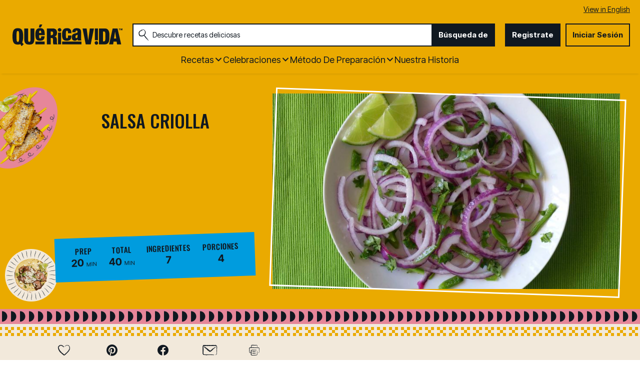

--- FILE ---
content_type: text/html; charset=utf-8
request_url: https://www.quericavida.com/recetas/salsa-criolla/a2051738-9ab8-421c-a4a6-71d2bef8c607
body_size: 27319
content:
<!DOCTYPE html>
<html lang="es" class="es">
<head>
    <title>Receta de Salsa Criolla | QueRicaVida.com</title>
    <meta charset="utf-8" />


<meta name='viewport' content='width=device-width, initial-scale=1'><meta property='og:site_name' content='QueRicaVida.com'><meta property='og:url' content='https://www.quericavida.com/recetas/salsa-criolla/a2051738-9ab8-421c-a4a6-71d2bef8c607'><meta property='og:title' content='Salsa Criolla'><meta property='og:description' content='De uso extendido en Am&#233;rica del Sur, la salsa criolla es un acompa&#241;amiento vers&#225;til para cualquier s&#225;ndwich o plato de carne o papas. &#161;Esta salsa no puede faltar en tu mesa!
La cebolla roja –favorita de la cocina peruana— se complementa muy bien con el sabor &#225;cido del jugo de lima y el vinagre. Me encanta la salsa criolla con papas asadas o con un churrasco bien sazonado. 

F&#225;cil de preparar y con pocos ingredientes, esta salsa c&#237;trica va de maravilla en reuniones familiares, picnics de verano o para una reuni&#243;n informal en tu oficina.'><meta property='og:image' content='https://mojo.generalmills.com/api/public/content/qBR3FbbQjE6PrFKW7W5ICA_gmi_hi_res_jpeg.jpeg?v=98dd156a&t=16e3ce250f244648bef28c5949fb99ff'><meta property='og:type' content='article'><meta property='gmi:topics' content='Latin American, Chill, Condiment, Dinner, Salsa, Sauce, Savory, Sour, Summer, Cilantro, Lime, Jalapeno, Onion, Dip, Herbs & Spices, Citrus Fruit, Vegetable, Chiles, Fruit, Pepper'><meta property='fb:app_id' content='788770504553520'><meta property='twitter:card' content='summary'><meta property='onespot:page-type' content='Recipe'><meta name='description' content='De uso extendido en Am&#233;rica del Sur, la salsa criolla es un acompa&#241;amiento vers&#225;til para cualquier s&#225;ndwich o plato de carne o papas. &#161;Esta salsa no puede'>    <link rel="canonical" href="https://www.quericavida.com/recetas/salsa-criolla/a2051738-9ab8-421c-a4a6-71d2bef8c607" />
<link rel="alternate" hreflang="en" href="https://www.quericavida.com/recipes/salsa-criolla/a2051738-9ab8-421c-a4a6-71d2bef8c607" /><link rel="alternate" hreflang="es" href="https://www.quericavida.com/recetas/salsa-criolla/a2051738-9ab8-421c-a4a6-71d2bef8c607" />    <script type="application/ld+json">{"@type":"Recipe","@context":"http://schema.org/","name":"Salsa Criolla","keywords":"salsa criolla","recipeCategory":"Condiment","recipeCuisine":"Latin American","image":"https://mojo.generalmills.com/api/public/content/qBR3FbbQjE6PrFKW7W5ICA_gmi_hi_res_jpeg.jpeg?v=98dd156a&t=4175b88ddda74325be35215135901532","description":"De uso extendido en América del Sur, la salsa criolla es un acompañamiento versátil para cualquier sándwich o plato de carne o papas. ¡Esta salsa no puede faltar en tu mesa!\nLa cebolla roja –favorita de la cocina peruana— se complementa muy bien con el sabor ácido del jugo de lima y el vinagre. Me encanta la salsa criolla con papas asadas o con un churrasco bien sazonado. \n\nFácil de preparar y con pocos ingredientes, esta salsa cítrica va de maravilla en reuniones familiares, picnics de verano o para una reunión informal en tu oficina.","recipeIngredient":["2  cebollas rojas grandes, cortadas en juliana","2  jalapeños o ajíes, cortados en juliana","1  cucharada de cilantro picado","2  cucharadas de jugo de lima","1  cucharada de vinagre blanco","1/2  cucharadita de sal","1/4  cucharadita de pimienta molida gruesa"],"totalTime":"PT0H40M","prepTime":"PT0H20M","recipeYield":"4","author":{"@type":"Person","name":"Ericka Sanchez"},"recipeInstructions":[{"@type":"HowToStep","text":"En un recipiente grande, combina las cebollas, el ají y el cilantro."},{"@type":"HowToStep","text":"En un recipiente pequeño, bate el jugo de lima, vinagre, sal y pimienta. Pasa esta mezcla al recipiente y mezcla todo bien. Guarda la salsa en la nevera hasta que esté bien fría. "}],"mainEntity":[],"nutrition":{"@type":"NutritionInformation","servingSize":"1 porción"},"dateCreated":"2013-06-24T00:00:00.00-06:00"}</script><script type="application/ld+json">Missing Information</script><script type="text/javascript">GeneralMills = window.GeneralMills || {}; GeneralMills.ContentMetadata = {"contentId":"a2051738-9ab8-421c-a4a6-71d2bef8c607","contentType":"Recipe","title":"Salsa Criolla","description":"De uso extendido en América del Sur, la salsa criolla es un acompañamiento versátil para cualquier sándwich o plato de carne o papas. ¡Esta salsa no puede faltar en tu mesa!\nLa cebolla roja –favorita de la cocina peruana— se complementa muy bien con el sabor ácido del jugo de lima y el vinagre. Me encanta la salsa criolla con papas asadas o con un churrasco bien sazonado. \n\nFácil de preparar y con pocos ingredientes, esta salsa cítrica va de maravilla en reuniones familiares, picnics de verano o para una reunión informal en tu oficina.","pageUrl":"https://www.quericavida.com/recetas/salsa-criolla/a2051738-9ab8-421c-a4a6-71d2bef8c607","imageUrl":"https://mojo.generalmills.com/api/public/content/qBR3FbbQjE6PrFKW7W5ICA_gmi_hi_res_jpeg.jpeg?v=98dd156a&t=16e3ce250f244648bef28c5949fb99ff","averageRating":0.0,"reviewCount":0};</script>
    <script>(function () {var snakeCaseRegEx = function(s){return s.replace(/\W+/g, ' ').split(/ |\B(?=[A-Z])/).map(word => word.toLowerCase()).join('_');};var convertToSnakeCase = function(d) {var newObj = {};Object.keys(d).forEach(function(key){if (key == 'EventType') {newObj['event'] = snakeCaseRegEx(d[key]);} else {var value = d[key];key = snakeCaseRegEx(key);newObj[key] = value;}});return newObj};window.dataLayer = window.dataLayer || [];window.utag_data = {"ContentId":"a2051738-9ab8-421c-a4a6-71d2bef8c607","ContentType":"Recipe","Language":"es","ContentTitle":"Salsa Criolla","SearchRelevancyScore":"65","AverageRating":"0","RatingCount":"0","ReviewCount":"0","PublishDate":"06/24/2013","SeoModifiedDate":"09/23/2015","Author":"Ericka Sanchez","EnhancedContent":"not_enhanced","UpdateType":"updated","MetadataLabel":["Cuisine","Prep Method","Meal Type","Meal Type","Dish Type","Dish Type","Flavor","Flavor","Season","Key Ingredient","Key Ingredient","Key Ingredient","Key Ingredient","Dish Type","Key Ingredient","Key Ingredient","Key Ingredient","Key Ingredient","Key Ingredient","Key Ingredient"],"MetadataValue":["Latin American","Chill","Condiment","Dinner","Salsa","Sauce","Savory","Sour","Summer","Cilantro","Lime","Jalapeno","Onion","Dip","Herbs & Spices","Citrus Fruit","Vegetable","Chiles","Fruit","Pepper"],"RecordType":"Recipe","PrepTime":"20 min","TotalTime":"40 min","NumberOfServings":"4","IsMemberGenerated":"false","IngredientBase":["Onion","jalapeño","cilantro","Lime","Vinegar","salt","pepper"],"PageName":"","PageType":"Content","UserStatus":"Anonymous"};dataLayer.push(convertToSnakeCase(window.utag_data));GeneralMills = window.GeneralMills || {};GeneralMills.Analytics = GeneralMills.Analytics || {};GeneralMills.Analytics.raiseEvent = function(d) {dataLayer.push(convertToSnakeCase(d));};})();</script><script>(function(w, d, s, l, i){w[l]=w[l]||[];w[l].push({'gtm.start':new Date().getTime(),event:'gtm.js'});var f = d.getElementsByTagName(s)[0],j = d.createElement(s), dl = l != 'dataLayer' ? '&l=' + l : ''; j.async=true;j.src='https://www.googletagmanager.com/gtm.js?id='+i+dl;f.parentNode.insertBefore(j, f);})(window, document,'script','dataLayer','GTM-MDG8K3M');</script><script type="text/javascript">(function() {  GeneralMills = window.GeneralMills || {}; GeneralMills.getGlobalSetting = function(key) {  var config = {"isSearchEngineRequest":false,"userPrivacy_CookieExists":false,"userPrivacy_AnalyticsEnabled":true,"userPrivacy_FunctionalEnabled":true,"userPrivacy_TargetingEnabled":true}; return config[key]; }; })();</script><!-- DCI be9b1e22-6dbe-45dd-b586-32cba77d6c22 -->
<meta name="ahrefs-site-verification" content="d5491e4167eeec150131637f2625b7255f95dbca17f9a4740ba5c8ae9f9a340f">

    <style>
/* DCI ca8a1442-491d-4a0a-a198-2784aab769b1 */
.search-box-container input {
  color: #333;
}
</style>
<script>
/* DCI 4481281e-cccb-4f74-b542-df19bfe418eb */
window.SearchTrackingInfo = window.SearchTrackingInfo || {};
</script>

<link href="/dist/QRV/global.b68ff51733e5c4485bd496f7fa1c7ef9.css" rel="stylesheet"><link href="/dist/QRV/rdp.614b2c935164c4eebbc820f34d40dbfe.css" rel="stylesheet"><link rel="preload" href="/dist/QRV/main.3e5d6260e4d2e964568e05ab8eec899b.bundle.js" as="script"/><link rel="preload" href="/dist/QRV/global.b68ff51733e5c4485bd496f7fa1c7ef9.bundle.js" as="script"/><link rel="preload" href="/dist/QRV/rdp.614b2c935164c4eebbc820f34d40dbfe.bundle.js" as="script"/><link rel="preload" as="style" href="/dist/QRV/global.b68ff51733e5c4485bd496f7fa1c7ef9.async.css" onload="this.onload=null;this.rel='stylesheet';"><link rel="preload" as="style" href="/dist/QRV/rdp.614b2c935164c4eebbc820f34d40dbfe.async.css" onload="this.onload=null;this.rel='stylesheet';"></head>
<body class="">
    <div class="topOfBody"></div>
    <style>
/* DCI 25827d44-6174-4952-b328-a15f8b64867a */
.contentBuilder .dynamicBlock .blockAnchor:before {
  margin-top: -20px;
  height: 20px;
}
@media (min-width:1000px){
.contentBuilder .dynamicBlock .tableOfContents ~ .blockAnchor:before {
  margin-top: -130px;
  height: 130px;
}
}

/* DCI 4ed85870-e1e9-4852-8f87-aad3182e782f */
.recipeDetail .rdpTips li.tip:before {
    display: none;
}
</style>
<script>
/* DCI fd80431a-68fe-4203-a12d-c52b32459cc7 */
(function(){ window.reg= { userRegistration: {} } })();
</script>

    


<script type="text/javascript"/>
(function() {
	 document.addEventListener('DOMContentLoaded', function() {
	 var componentMetadata = JSON.parse('\x7b\x22componentName\x22\x3a\x22OneTrust_677e3848-4da9-4e44-bc3f-3a7027536a7c\x22,\x22deferOptions\x22\x3a\x7b\x22deferComponent\x22\x3atrue,\x22deferType\x22\x3a\x22Simple\x22,\x22deferId\x22\x3a\x22r1d207715055849afb74e5dcbd64b9adc\x22,\x22deferredContainerId\x22\x3anull,\x22deferredContainerView\x22\x3a\x22OneTrust\x22\x7d,\x22viewName\x22\x3a\x22OneTrust\x22\x7d');
		 var configuration = {"domainId":"59872a68-8066-495c-b93c-0f9cac75e566","isMultilingual":true};
		 var moduleName = 'oneTrust';
		 var isVueModule = false;
		 GeneralMills.PandoSites.RegisterControlInstance(moduleName, configuration, componentMetadata, isVueModule)
});
})();
</script>

<a href="#content" class="skipToContentLink">Saltar al Contenido</a>

<div class="adhesiveAdSpacing"></div>
<div class="adhesiveAd">
    
</div>


<header>
    <section class="language" id="LanguageToggle">
    <div class="languageContainer">
            <a href="/recipes/salsa-criolla/a2051738-9ab8-421c-a4a6-71d2bef8c607?sc_lang=en">View in English</a>
    </div>
</section>


    <div class="headerContainer">
        <div class="logoContainer">
    <a href="/" title="" class="headerLogo"></a>
</div>

        <div class="headerSearch">
            <div class="searchBoxContainer search clearfix" id=rabb0900f2fb44a5384a37d5b070d7758 data-deferId=rabb0900f2fb44a5384a37d5b070d7758
     @keydown.enter="searchEnter"
     @keydown.esc="searchClose"
     @keyup.down="searchListDown"
     @keyup.up="searchListUp"
     @focusout="searchBlur">

    <div class="searchTermContainer">
        <input class="searchInput" @focus="searchFocus" v-model="searchInput"
               placeholder="Descubre recetas deliciosas "
               aria-label="Descubre recetas deliciosas "
               aria-controls="searchHintList"
               aria-autocomplete="list"
               role="combobox"
               aria-haspopup="listbox"
               :aria-expanded="searchFocused">

        <div v-cloak>
            <button class="clearInputButton iconHollowClose"
                    v-if="showClearButton"
                    aria-label=""
                    @click="clearSearchInput"></button>
        </div>
    </div>


    <div class="searchHintContainer">
        <component :is="searchHintsComponent"
                   :searchterm="searchInput"
                   :config="config"
                   :selected="hintListIndex"
                   @reset-hints="resetHints"
                   role="listbox"
                   id="searchHintList"></component>
    </div>

    <button type="button" class="searchLinkButton searchTermFilter" @click="searchClick">B&#250;squeda de</button>
</div>
<script type="text/javascript"/>
(function() {
	 document.addEventListener('DOMContentLoaded', function() {
	 var componentMetadata = JSON.parse('\x7b\x22componentName\x22\x3a\x22SearchBox_677e3848-4da9-4e44-bc3f-3a7027536a7c\x22,\x22deferOptions\x22\x3a\x7b\x22deferComponent\x22\x3afalse,\x22deferType\x22\x3a\x22None\x22,\x22deferId\x22\x3a\x22rabb0900f2fb44a5384a37d5b070d7758\x22,\x22deferredContainerId\x22\x3anull,\x22deferredContainerView\x22\x3anull\x7d,\x22viewName\x22\x3a\x22SearchBox\x22\x7d');
		 var configuration = {"settings":{"searchDefaultText":"Descubre recetas deliciosas ","searchProcessingMessage":"Espera..","searchLinkButtonText":"","searchLinkButtonToolTip":"Búsqueda de","headerSearchBoxTitle":"Búsqueda de","searchBoxTitle":"","autocompleteSearchPath":"/busca","autocompleteSuggestionLimit":10,"minimumSearchHintCharacters":3,"language":"es","id":"ea9441fc-c9e1-4ce8-b801-f80c52e94f1a","enableSearchTerms":true,"contentTypeFilter":"","dataSourceId":"c403192a-9c07-44b1-913d-b9f7e2fed876","showResultsByContentType":false,"clearButtonText":""}};
		 var moduleName = 'searchBox';
		 var isVueModule = true;
		 GeneralMills.PandoSites.RegisterControlInstance(moduleName, configuration, componentMetadata, isVueModule)
});
})();
</script>
        </div>

        <div id=rac9ab1d23bb445a19b992f111a0e35c1 data-deferId=rac9ab1d23bb445a19b992f111a0e35c1 class="userLinks">
        <div class="headerAnonymous">
            <ul class="headerLogin">
                <li>
                    <a class="signUpButton" href="/user-profile/register?returnUrl=%2frecetas%2fsalsa-criolla%2fa2051738-9ab8-421c-a4a6-71d2bef8c607&isRegistrationFirstStep=true&esrc=4321&RegAction=HEADERJOINNOW ">
                        Registrate
                    </a>
                </li>
                <li>
                    <a class="logInButton" href="/user-profile/login?returnUrl=%2frecetas%2fsalsa-criolla%2fa2051738-9ab8-421c-a4a6-71d2bef8c607&isRegistrationFirstStep=false&esrc=1234&RegAction=HEADERLOGIN ">
                        Iniciar Sesi&#243;n
                    </a>
                </li>
            </ul>
        </div>
</div>
<script type="text/javascript"/>
(function() {
	 document.addEventListener('DOMContentLoaded', function() {
	 var componentMetadata = JSON.parse('\x7b\x22componentName\x22\x3a\x22UserLinks_677e3848-4da9-4e44-bc3f-3a7027536a7c\x22,\x22deferOptions\x22\x3a\x7b\x22deferComponent\x22\x3afalse,\x22deferType\x22\x3a\x22None\x22,\x22deferId\x22\x3a\x22rac9ab1d23bb445a19b992f111a0e35c1\x22,\x22deferredContainerId\x22\x3anull,\x22deferredContainerView\x22\x3anull\x7d,\x22viewName\x22\x3a\x22UserLinks\x22\x7d');
		 var configuration = {"isKnown":false,"favoritesCount":-1,"joinNowText":"Registrate","joinNowEsrcCode":"4321","joinNowRegAction":"HEADERJOINNOW","loginText":"Iniciar Sesión","loginEsrcCode":"1234","loginRegAction":"HEADERLOGIN","myAccountText":"Mi Cuenta","settingsText":"Ajustes","logOutText":"Cerrar Sesión","returnUrl":"%2frecetas%2fsalsa-criolla%2fa2051738-9ab8-421c-a4a6-71d2bef8c607","anonFavoriteQuery":""};
		 var moduleName = 'userLinks';
		 var isVueModule = true;
		 GeneralMills.PandoSites.RegisterControlInstance(moduleName, configuration, componentMetadata, isVueModule)
});
})();
</script>

        <a class="simpleNavToggle"><span>Menu</span></a>
    </div>
    
    <div class="navigationContainer">
        
<nav id=rc05971fdfff8401aa516490d6faead58 data-deferId=rc05971fdfff8401aa516490d6faead58 class="targetedNavigation" aria-label="Main Navigation">
    <ul class="levelOneItems">
            <li class=" withChildren">
                <a class="mainLink" href="/recetas">Recetas</a>

                    <div id="subNav_0" class="subNavDisplay">
                                <div class="listSection">
            <ul class="levelTwoItems">
                    <li>
                            <span class="listHeading">Favoritos</span>
                        <ul class="levelThreeItems">
                                <li>
                                    <a href="/recetas/dinner/tacos" data-position="Recetas | Favoritos">Tacos</a>
                                </li>
                                <li>
                                    <a href="/recetas/dinner/empanadas" data-position="Recetas | Favoritos">Empanadas</a>
                                </li>
                        </ul>
                    </li>
            </ul>
        </div>

                                <div class="subNavSection">
            <ul class="levelTwoItems">
                    <li>
                            <a class="listHeading" href="/recetas/breakfast" data-position="Recetas">Desayuno </a>
                        <ul class="levelThreeItems">
                        </ul>
                    </li>
                    <li>
                            <a class="listHeading" href="/recetas/brunch" data-position="Recetas">Brunch</a>
                        <ul class="levelThreeItems">
                        </ul>
                    </li>
                    <li>
                            <a class="listHeading" href="/recetas/lunch" data-position="Recetas">Almuerzo</a>
                        <ul class="levelThreeItems">
                        </ul>
                    </li>
                    <li>
                            <a class="listHeading" href="/recetas/dinner" data-position="Recetas">Cena</a>
                        <ul class="levelThreeItems">
                        </ul>
                    </li>
                    <li>
                            <a class="listHeading" href="/recetas/appetizers" data-position="Recetas">Aperitivos</a>
                        <ul class="levelThreeItems">
                        </ul>
                    </li>
                    <li>
                            <a class="listHeading" href="/recetas/snacks" data-position="Recetas">Merienda</a>
                        <ul class="levelThreeItems">
                        </ul>
                    </li>
                    <li>
                            <a class="listHeading" href="/recetas/dessert" data-position="Recetas">Postres</a>
                        <ul class="levelThreeItems">
                        </ul>
                    </li>
                    <li>
                            <a class="listHeading" href="/recetas/drinks" data-position="Recetas">Bebidas</a>
                        <ul class="levelThreeItems">
                        </ul>
                    </li>
                    <li>
                            <a class="listHeading" href="/recetas" data-position="Recetas">Ver todas las recetas</a>
                        <ul class="levelThreeItems">
                        </ul>
                    </li>
            </ul>
        </div>

                    </div>
            </li>
            <li class=" withChildren">
                <a class="mainLink" href="/celebrations">Celebraciones</a>

                    <div id="subNav_1" class="subNavDisplay">
                        
                                <div class="subNavSection">
            <ul class="levelTwoItems">
                    <li>
                            <a class="listHeading" href="/celebrations/traditional-easter-recipes-with-a-latin-twist?sc_lang=es" data-position="Celebraciones">Pascua </a>
                        <ul class="levelThreeItems">
                        </ul>
                    </li>
                    <li>
                            <a class="listHeading" href="/celebrations/celebrate-amor-with-these-valentines-day-recipes?sc_lang=es" data-position="Celebraciones">D&#237;a de San Valent&#237;n</a>
                        <ul class="levelThreeItems">
                        </ul>
                    </li>
                    <li>
                            <a class="listHeading" href="/celebrations/latin-new-years-menu-ideas?sc_lang=es" data-position="Celebraciones">A&#241;o Nuevo</a>
                        <ul class="levelThreeItems">
                        </ul>
                    </li>
                    <li>
                            <a class="listHeading" href="/celebrations/christmas?sc_lang=es" data-position="Celebraciones">Navide&#241;as</a>
                        <ul class="levelThreeItems">
                        </ul>
                    </li>
                    <li>
                            <a class="listHeading" href="/celebrations/thanksgiving" data-position="Celebraciones">D&#237;a Acci&#243;n de Gracias</a>
                        <ul class="levelThreeItems">
                        </ul>
                    </li>
                    <li>
                            <a class="listHeading" href="/celebrations/4th-of-july/recipes-to-make-your-4th-of-july-sizzle" data-position="Celebraciones">4 de Julio</a>
                        <ul class="levelThreeItems">
                        </ul>
                    </li>
                    <li>
                            <a class="listHeading" href="/celebrations/fathers-day" data-position="Celebraciones">D&#237;a del Padre</a>
                        <ul class="levelThreeItems">
                        </ul>
                    </li>
                    <li>
                            <a class="listHeading" href="/celebrations/mothers-day-menu-ideas-to-show-the-love?sc_lang=es" data-position="Celebraciones"> DIA DE LAS MADRES</a>
                        <ul class="levelThreeItems">
                        </ul>
                    </li>
                    <li>
                            <a class="listHeading" href="/celebrations/ways-to-celebrate-with-birthday-foods?sc_lang=es" data-position="Celebraciones">Cumplea&#241;os</a>
                        <ul class="levelThreeItems">
                        </ul>
                    </li>
                    <li>
                            <a class="listHeading" href="/celebrations" data-position="Celebraciones">Ver todas las recetas de celebraciones</a>
                        <ul class="levelThreeItems">
                        </ul>
                    </li>
            </ul>
        </div>

                    </div>
            </li>
            <li class=" withChildren">
                <a class="mainLink" href="/recetas">M&#233;todo de Preparaci&#243;n</a>

                    <div id="subNav_2" class="subNavDisplay">
                        
                                <div class="subNavSection">
            <ul class="levelTwoItems">
                    <li>
                            <a class="listHeading" href="/recetas/prep-method/oven-recipes" data-position="M&#233;todo de Preparaci&#243;n">Las Recetas de Horno</a>
                        <ul class="levelThreeItems">
                        </ul>
                    </li>
                    <li>
                            <a class="listHeading" href="/recetas/prep-method/stove-top-recipes" data-position="M&#233;todo de Preparaci&#243;n">Cositas Ricas para Cocinar en la Estufa</a>
                        <ul class="levelThreeItems">
                        </ul>
                    </li>
                    <li>
                            <a class="listHeading" href="/recetas/prep-method/grill-recipes" data-position="M&#233;todo de Preparaci&#243;n">Recetas para Hacer Parrilladas</a>
                        <ul class="levelThreeItems">
                        </ul>
                    </li>
                    <li>
                            <a class="listHeading" href="/recetas/prep-method/slow-cooker-recipes" data-position="M&#233;todo de Preparaci&#243;n">Recetas para Olla de Lento Cocimiento</a>
                        <ul class="levelThreeItems">
                        </ul>
                    </li>
                    <li>
                            <a class="listHeading" href="/recetas/prep-method/deep-fryer-recipes" data-position="M&#233;todo de Preparaci&#243;n">RECETAS PARA TU FREIDORA</a>
                        <ul class="levelThreeItems">
                        </ul>
                    </li>
                    <li>
                            <a class="listHeading" href="/recetas/prep-method/chill-dishes-for-easy-food-prep" data-position="M&#233;todo de Preparaci&#243;n">Platos Frios</a>
                        <ul class="levelThreeItems">
                        </ul>
                    </li>
            </ul>
        </div>

                    </div>
            </li>
            <li class="">
                <a class="mainLink" href="/about-que-rica-vida">Nuestra Historia</a>

            </li>
    </ul>
</nav>

<script type="text/javascript"/>
(function() {
	 document.addEventListener('DOMContentLoaded', function() {
	 var componentMetadata = JSON.parse('\x7b\x22componentName\x22\x3a\x22TargetedNavigation_677e3848-4da9-4e44-bc3f-3a7027536a7c\x22,\x22deferOptions\x22\x3a\x7b\x22deferComponent\x22\x3afalse,\x22deferType\x22\x3a\x22None\x22,\x22deferId\x22\x3a\x22rc05971fdfff8401aa516490d6faead58\x22,\x22deferredContainerId\x22\x3anull,\x22deferredContainerView\x22\x3anull\x7d,\x22viewName\x22\x3a\x22TargetedNavigation\x22\x7d');
		 var configuration = {};
		 var moduleName = 'targetedNav';
		 var isVueModule = false;
		 GeneralMills.PandoSites.RegisterControlInstance(moduleName, configuration, componentMetadata, isVueModule)
});
})();
</script>
    </div>
</header>
<div class="pageContainer">
    
    <section id="content" class="mainContainer">
        
        <div class="poc recipeDetail">
    
    <div class="preColumns">
        
        <div class="preColumnsContainer">
            <div class="recipeCardBackground"></div>
            <div class="topLeft">
                
                <h1 class="rdpTitle">Salsa Criolla</h1>
                <div class="reviewSummary">
                    
                </div>
            </div>

            <div class="inlineActionToolbarMobile">
                <div id=rb1c66f5ba77042f791dc023c26526506 data-deferId=rb1c66f5ba77042f791dc023c26526506>
        <div class="actionToolbar recipeDetailActionToolbarInline noFloatingBox">
            <ul class="atButtons atButtonsPrimary">
                    <li class="bm-seq0 bt-seq0 bd-hidden">
                        <component is="Favorite"
                                   type="button"
                                   class="atButton atButtonFavorite"
                                   :class="buttonClasses['7afecfa7-bc45-4d51-92b1-30965f6b14f5']"
                                   :button="buttons['7afecfa7-bc45-4d51-92b1-30965f6b14f5']"
                                   toolbar-name="RDPToolbarBODY"
                                   :page-attributes="pageAttributes"
                                   :user-settings="userSettings"
                                   :recaptcha-public-key="'6LcTACgUAAAAAI1buD0wwEbZ8rlA4Etz0zY745LR'"
                                                                      @set-modal="setModalComponent"
                                   @set-button-class="setButtonClass">

                                <div class="atbName">Guardar</div>
                        </component>
                    </li>
                    <li class="bm-seq1 bt-seq1 bd-hidden">
                        <component is="Social"
                                   type="button"
                                   class="atButton atButtonPinterest"
                                   :class="buttonClasses['b3f66337-803c-4d9a-bf8e-5c02674d1472']"
                                   :button="buttons['b3f66337-803c-4d9a-bf8e-5c02674d1472']"
                                   toolbar-name="RDPToolbarBODY"
                                   :page-attributes="pageAttributes"
                                   :user-settings="userSettings"
                                   :recaptcha-public-key="'6LcTACgUAAAAAI1buD0wwEbZ8rlA4Etz0zY745LR'"
                                     aria-label="Pinterest"                                     @set-modal="setModalComponent"
                                   @set-button-class="setButtonClass">

                        </component>
                    </li>
                    <li class="bm-seq2 bt-seq2 bd-hidden">
                        <component is="Social"
                                   type="button"
                                   class="atButton atButtonFacebook"
                                   :class="buttonClasses['45901d98-924a-4765-aa5d-fa7620036adc']"
                                   :button="buttons['45901d98-924a-4765-aa5d-fa7620036adc']"
                                   toolbar-name="RDPToolbarBODY"
                                   :page-attributes="pageAttributes"
                                   :user-settings="userSettings"
                                   :recaptcha-public-key="'6LcTACgUAAAAAI1buD0wwEbZ8rlA4Etz0zY745LR'"
                                     aria-label="Facebook"                                     @set-modal="setModalComponent"
                                   @set-button-class="setButtonClass">

                        </component>
                    </li>
                    <li class="bm-seq3 bt-seq3 bd-hidden">
                        <component is="Email"
                                   type="button"
                                   class="atButton atButtonEmail"
                                   :class="buttonClasses['eb0c9940-8f99-4487-930c-1ba646a484a4']"
                                   :button="buttons['eb0c9940-8f99-4487-930c-1ba646a484a4']"
                                   toolbar-name="RDPToolbarBODY"
                                   :page-attributes="pageAttributes"
                                   :user-settings="userSettings"
                                   :recaptcha-public-key="'6LcTACgUAAAAAI1buD0wwEbZ8rlA4Etz0zY745LR'"
                                     aria-label="Enviar"                                     @set-modal="setModalComponent"
                                   @set-button-class="setButtonClass">

                        </component>
                    </li>
            </ul>
        </div>
    <component v-bind:is="modalComponent"
               v-bind:settings="modalSettings"
               v-bind:is-visible="isModalVisible"
               v-on:close="hideModal"
               @set-modal="setModalComponent">
    </component>
</div>


<script type="text/javascript"/>
(function() {
	 document.addEventListener('DOMContentLoaded', function() {
	 var componentMetadata = JSON.parse('\x7b\x22componentName\x22\x3a\x22ActionToolbar_a6806340-dbde-407a-8379-2904a43e5aa9\x22,\x22deferOptions\x22\x3a\x7b\x22deferComponent\x22\x3afalse,\x22deferType\x22\x3a\x22None\x22,\x22deferId\x22\x3a\x22rb1c66f5ba77042f791dc023c26526506\x22,\x22deferredContainerId\x22\x3a\x22\x2fmain\x2finlineActionToolbarMobile\x22,\x22deferredContainerView\x22\x3anull\x7d,\x22viewName\x22\x3a\x22ActionToolbar\x22\x7d');
		 var configuration = {"contentId":"a2051738-9ab8-421c-a4a6-71d2bef8c607","toolbarSettings":{"id":"a6806340-dbde-407a-8379-2904a43e5aa9","registrationUrl":"/GMI/CoreSites/QRV/Home/register/reg-fp","regAction":"FAVORITE","eSourceCode":11275,"namePassedToEvents":"RDPToolbarBODY","buttons":[{"addFavoriteErrorMessage":"Perdón, algo salió mal. Guarde de nuevo.","removeFavoriteErrorMessage":"Se produjo un error al eliminar de favoritos","registrationUrl":"/GMI/CoreSites/QRV/Home/register/reg-fp","regAction":"FAVORITE","eSourceCode":11275,"isCurrentUserAnonymous":false,"isFavoriteItem":false,"id":"7afecfa7-bc45-4d51-92b1-30965f6b14f5","allowedForAnonymousUsers":false,"type":"Favorite","displayName":"Guardar","toggleDisplayName":"Guardado","namePassedToEvents":"Favorite","cssClassName":"atButtonFavorite","privacyOptOutMessage":"","showPrivacyOptOutMessage":false},{"providerName":"pinterest","providerNamePassedToEvents":"Pinterest","shareUrlFormat":"//pinterest.com/pin/create/link/?url={0}","id":"b3f66337-803c-4d9a-bf8e-5c02674d1472","allowedForAnonymousUsers":true,"type":"Social","displayName":"Pinterest","toggleDisplayName":"","namePassedToEvents":"PinterestButton","cssClassName":"atButtonPinterest","privacyOptOutMessage":"","showPrivacyOptOutMessage":false},{"providerName":"facebook","providerNamePassedToEvents":"Facebook","shareUrlFormat":"//facebook.com/sharer/sharer.php?u={0}","id":"45901d98-924a-4765-aa5d-fa7620036adc","allowedForAnonymousUsers":true,"type":"Social","displayName":"Facebook","toggleDisplayName":"","namePassedToEvents":"Facebook","cssClassName":"atButtonFacebook","privacyOptOutMessage":"","showPrivacyOptOutMessage":false},{"templateId":"ea841d75-1f59-4aef-86f2-eaa9e6bc743d","dialogHeading":"Enviar Receta","emailCode":"QRV Recipe TAF ES","dialogSettings":{"cancelButtonText":"Canceler","copyToSenderLabel":"Enviar una copia a mi mismo","emailAddressesLabel":"* Dirección de correo electrónico","emailInstructionText":"Separe las direcciones de correo electrónico con comas","fromText":"De:","privacyPolicyText":"\u003cp\u003e©2026 General Mills, Inc.  Todos los derechos reservados. Esta información solo se utilizará para enviar un correo electrónico a su(s) amigo(s) y no se guardará. Por favor, lea nuestra \u003ca rel=\u0022noopener noreferrer\u0022 href=\u0022https://www.generalmills.com/privacy-security/us-spanish-privacy-policy\u0022 target=\u0022_blank\u0022\u003ePolítica de Privacidad\u003c/a\u003e.\u003c/p\u003e\n","requiredFieldText":"* Obligatorio","sendButtonText":"Enviar","senderEmailAddressLabel":"* Su dirección de correo electrónico","senderFirstNameLabel":"* Su nombre","sendToText":"Enviar a:"},"id":"eb0c9940-8f99-4487-930c-1ba646a484a4","allowedForAnonymousUsers":true,"type":"Email","displayName":"Enviar","toggleDisplayName":"","namePassedToEvents":"Email","cssClassName":"atButtonEmail","privacyOptOutMessage":"","showPrivacyOptOutMessage":false}],"isSticky":false},"userSettings":{"isCurrentUserAnonymous":true,"isFavoriteItem":false,"isAnonymousUserWithFavorites":false},"pageAttributes":{"url":"https%3a%2f%2fwww.quericavida.com%2frecetas%2fsalsa-criolla%2fa2051738-9ab8-421c-a4a6-71d2bef8c607","contentId":"a2051738-9ab8-421c-a4a6-71d2bef8c607"},"recaptchaPublicKey":"6LcTACgUAAAAAI1buD0wwEbZ8rlA4Etz0zY745LR"};
		 var moduleName = 'actionToolbar';
		 var isVueModule = true;
		 GeneralMills.PandoSites.RegisterControlInstance(moduleName, configuration, componentMetadata, isVueModule)
});
})();
</script>
            </div>

            <div class="rdpImageContainer">
                <picture class="rdpImage">
    <source media="(min-width: 767px)" srcset="https://mojo.generalmills.com/api/public/content/qBR3FbbQjE6PrFKW7W5ICA_gmi_hi_res_jpeg.jpeg?v=98dd156a&t=16e3ce250f244648bef28c5949fb99ff">
    <source media="(min-width: 500px)" srcset="https://mojo.generalmills.com/api/public/content/qBR3FbbQjE6PrFKW7W5ICA_gmi_hi_res_jpeg.jpeg?v=98dd156a&t=9df44d78ea5c47f98018cc1578c6de79">
    <source media="(min-width: 0px)" srcset="https://mojo.generalmills.com/api/public/content/qBR3FbbQjE6PrFKW7W5ICA_gmi_hi_res_jpeg.jpeg?v=98dd156a&t=4175b88ddda74325be35215135901532">
    <img src="https://mojo.generalmills.com/api/public/content/qBR3FbbQjE6PrFKW7W5ICA_gmi_hi_res_jpeg.jpeg?v=98dd156a&t=16e3ce250f244648bef28c5949fb99ff" alt="Salsa Criolla" aria-hidden="true" />
</picture>
            </div>

            <div class="rdpAttributes">
    <ul>
            <li class="attribute">
                <span class="attributeLabel">Prep</span>
                
                    <span class="attributeValue">
                        <span class="attributeValueText">20</span>
                            <span class="attributeValueLabel">min</span>
                    </span>
            </li>
            <li class="attribute">
                <span class="attributeLabel">Total</span>
                
                    <span class="attributeValue">
                        <span class="attributeValueText">40</span>
                            <span class="attributeValueLabel">min</span>
                    </span>
            </li>
            <li class="attribute">
                <span class="attributeLabel">Ingredientes</span>
                
                    <span class="attributeValue">
                        <span class="attributeValueText">7</span>
                    </span>
            </li>
            <li class="attribute">
                <span class="attributeLabel">Porciones</span>
                
                    <span class="attributeValue">
                        <span class="attributeValueText">4</span>
                    </span>
            </li>
    </ul>
</div>
        </div>
    </div>
    <div class="inlineActionToolbarDesktop">
        <div class="inlineContent">
            <div class="rdpBuyNowTop">
                <div class="rdpBuyNowLoading"></div>
                
            </div>
            <div class="actionToolbarContainer">
                <div id=r3920fd4f96834819ae88a26cc750d4e9 data-deferId=r3920fd4f96834819ae88a26cc750d4e9>
        <div class="actionToolbar recipeDetailActionToolbarInline noFloatingBox">
            <ul class="atButtons atButtonsPrimary">
                    <li class="bm-hidden bt-hidden bd-seq0">
                        <component is="Favorite"
                                   type="button"
                                   class="atButton atButtonFavorite"
                                   :class="buttonClasses['934e729e-223e-4272-8b7c-b309e36ef116']"
                                   :button="buttons['934e729e-223e-4272-8b7c-b309e36ef116']"
                                   toolbar-name="RDPToolbarBODY"
                                   :page-attributes="pageAttributes"
                                   :user-settings="userSettings"
                                   :recaptcha-public-key="'6LcTACgUAAAAAI1buD0wwEbZ8rlA4Etz0zY745LR'"
                                                                      @set-modal="setModalComponent"
                                   @set-button-class="setButtonClass">

                                <div class="atbName">Guardar</div>
                        </component>
                    </li>
                    <li class="bm-hidden bt-hidden bd-seq1">
                        <component is="Social"
                                   type="button"
                                   class="atButton atButtonPinterest"
                                   :class="buttonClasses['89c3f5cf-5711-4d2b-b69c-311e58aa6e84']"
                                   :button="buttons['89c3f5cf-5711-4d2b-b69c-311e58aa6e84']"
                                   toolbar-name="RDPToolbarBODY"
                                   :page-attributes="pageAttributes"
                                   :user-settings="userSettings"
                                   :recaptcha-public-key="'6LcTACgUAAAAAI1buD0wwEbZ8rlA4Etz0zY745LR'"
                                                                      @set-modal="setModalComponent"
                                   @set-button-class="setButtonClass">

                                <div class="atbName">Pinterest</div>
                        </component>
                    </li>
                    <li class="bm-hidden bt-hidden bd-seq2">
                        <component is="Social"
                                   type="button"
                                   class="atButton atButtonFacebook"
                                   :class="buttonClasses['a0cdc3c5-b557-49d0-915c-c1f552cebdf8']"
                                   :button="buttons['a0cdc3c5-b557-49d0-915c-c1f552cebdf8']"
                                   toolbar-name="RDPToolbarBODY"
                                   :page-attributes="pageAttributes"
                                   :user-settings="userSettings"
                                   :recaptcha-public-key="'6LcTACgUAAAAAI1buD0wwEbZ8rlA4Etz0zY745LR'"
                                                                      @set-modal="setModalComponent"
                                   @set-button-class="setButtonClass">

                                <div class="atbName">Facebook</div>
                        </component>
                    </li>
                    <li class="bm-hidden bt-hidden bd-seq3">
                        <component is="Email"
                                   type="button"
                                   class="atButton atButtonEmail"
                                   :class="buttonClasses['617797a9-3b38-4823-909a-db294ced7312']"
                                   :button="buttons['617797a9-3b38-4823-909a-db294ced7312']"
                                   toolbar-name="RDPToolbarBODY"
                                   :page-attributes="pageAttributes"
                                   :user-settings="userSettings"
                                   :recaptcha-public-key="'6LcTACgUAAAAAI1buD0wwEbZ8rlA4Etz0zY745LR'"
                                                                      @set-modal="setModalComponent"
                                   @set-button-class="setButtonClass">

                                <div class="atbName">Enviar</div>
                        </component>
                    </li>
                    <li class="bm-hidden bt-hidden bd-seq4">
                        <component is="Print"
                                   type="button"
                                   class="atButton atButtonPrint"
                                   :class="buttonClasses['965f32de-4fef-42c2-acf8-5ba52afe25b9']"
                                   :button="buttons['965f32de-4fef-42c2-acf8-5ba52afe25b9']"
                                   toolbar-name="RDPToolbarBODY"
                                   :page-attributes="pageAttributes"
                                   :user-settings="userSettings"
                                   :recaptcha-public-key="'6LcTACgUAAAAAI1buD0wwEbZ8rlA4Etz0zY745LR'"
                                                                      @set-modal="setModalComponent"
                                   @set-button-class="setButtonClass">

                                <div class="atbName">Imprimir</div>
                        </component>
                    </li>
            </ul>
        </div>
    <component v-bind:is="modalComponent"
               v-bind:settings="modalSettings"
               v-bind:is-visible="isModalVisible"
               v-on:close="hideModal"
               @set-modal="setModalComponent">
    </component>
</div>


<script type="text/javascript"/>
(function() {
	 document.addEventListener('DOMContentLoaded', function() {
	 var componentMetadata = JSON.parse('\x7b\x22componentName\x22\x3a\x22ActionToolbar_39e2a04c-5df2-4d58-9542-99786fe553cc\x22,\x22deferOptions\x22\x3a\x7b\x22deferComponent\x22\x3afalse,\x22deferType\x22\x3a\x22None\x22,\x22deferId\x22\x3a\x22r3920fd4f96834819ae88a26cc750d4e9\x22,\x22deferredContainerId\x22\x3a\x22\x2fmain\x2finlineActionToolbarDesktop\x22,\x22deferredContainerView\x22\x3anull\x7d,\x22viewName\x22\x3a\x22ActionToolbar\x22\x7d');
		 var configuration = {"contentId":"a2051738-9ab8-421c-a4a6-71d2bef8c607","toolbarSettings":{"id":"39e2a04c-5df2-4d58-9542-99786fe553cc","registrationUrl":"/GMI/CoreSites/QRV/Home/register/reg-fp","regAction":"FAVORITE","eSourceCode":11275,"namePassedToEvents":"RDPToolbarBODY","buttons":[{"addFavoriteErrorMessage":"Perdón, algo salió mal. Guarde de nuevo.","removeFavoriteErrorMessage":"Se produjo un error al eliminar de favoritos","registrationUrl":"/GMI/CoreSites/QRV/Home/register/reg-fp","regAction":"FAVORITE","eSourceCode":11275,"isCurrentUserAnonymous":false,"isFavoriteItem":false,"id":"934e729e-223e-4272-8b7c-b309e36ef116","allowedForAnonymousUsers":false,"type":"Favorite","displayName":"Guardar","toggleDisplayName":"Guardado","namePassedToEvents":"FavoriteButton","cssClassName":"atButtonFavorite","privacyOptOutMessage":"","showPrivacyOptOutMessage":false},{"providerName":"pinterest","providerNamePassedToEvents":"Pinterest","shareUrlFormat":"//pinterest.com/pin/create/link/?url={0}","id":"89c3f5cf-5711-4d2b-b69c-311e58aa6e84","allowedForAnonymousUsers":true,"type":"Social","displayName":"Pinterest","toggleDisplayName":"","namePassedToEvents":"PinterestButton","cssClassName":"atButtonPinterest","privacyOptOutMessage":"","showPrivacyOptOutMessage":false},{"providerName":"facebook","providerNamePassedToEvents":"Facebook","shareUrlFormat":"//facebook.com/sharer/sharer.php?u={0}","id":"a0cdc3c5-b557-49d0-915c-c1f552cebdf8","allowedForAnonymousUsers":true,"type":"Social","displayName":"Facebook","toggleDisplayName":"","namePassedToEvents":"FacebookButton","cssClassName":"atButtonFacebook","privacyCategories":[2,3,4],"privacyOptOutMessage":"\u003cdiv class=\u0027privacyMessage\u0027\u003e\n\u003ch3\u003eThis feature is not available with your current cookie settings.\u003c/h3\u003e\n\u003cp\u003eYou can \u003ca href=\u0027#\u0027 data-show-preference-center=\u00271\u0027\u003eupdate your privacy settings\u003c/a\u003e to enable this content.  Please enable “Functional Cookies” to use this feature.\u003c/p\u003e\n\u003c/div\u003e","showPrivacyOptOutMessage":false},{"templateId":"ea841d75-1f59-4aef-86f2-eaa9e6bc743d","dialogHeading":"Enviar Receta","emailCode":"QRV Recipe TAF ES","dialogSettings":{"cancelButtonText":"Canceler","copyToSenderLabel":"Enviar una copia a mi mismo","emailAddressesLabel":"* Dirección de correo electrónico","emailInstructionText":"Separe las direcciones de correo electrónico con comas","fromText":"De:","privacyPolicyText":"\u003cp\u003e©2026 General Mills, Inc.  Todos los derechos reservados. Esta información solo se utilizará para enviar un correo electrónico a su(s) amigo(s) y no se guardará. Por favor, lea nuestra \u003ca rel=\u0022noopener noreferrer\u0022 href=\u0022https://www.generalmills.com/privacy-security/us-spanish-privacy-policy\u0022 target=\u0022_blank\u0022\u003ePolítica de Privacidad\u003c/a\u003e.\u003c/p\u003e\n","requiredFieldText":"* Obligatorio","sendButtonText":"Enviar","senderEmailAddressLabel":"* Su dirección de correo electrónico","senderFirstNameLabel":"* Su nombre","sendToText":"Enviar a:"},"id":"617797a9-3b38-4823-909a-db294ced7312","allowedForAnonymousUsers":true,"type":"Email","displayName":"Enviar","toggleDisplayName":"","namePassedToEvents":"EmailButton","cssClassName":"atButtonEmail","privacyOptOutMessage":"","showPrivacyOptOutMessage":false},{"layoutParameter":"p%3d1","id":"965f32de-4fef-42c2-acf8-5ba52afe25b9","allowedForAnonymousUsers":true,"type":"Print","displayName":"Imprimir","toggleDisplayName":"","namePassedToEvents":"PrintButton","cssClassName":"atButtonPrint","privacyOptOutMessage":"","showPrivacyOptOutMessage":false}],"isSticky":false},"userSettings":{"isCurrentUserAnonymous":true,"isFavoriteItem":false,"isAnonymousUserWithFavorites":false},"pageAttributes":{"url":"https%3a%2f%2fwww.quericavida.com%2frecetas%2fsalsa-criolla%2fa2051738-9ab8-421c-a4a6-71d2bef8c607","contentId":"a2051738-9ab8-421c-a4a6-71d2bef8c607"},"recaptchaPublicKey":"6LcTACgUAAAAAI1buD0wwEbZ8rlA4Etz0zY745LR"};
		 var moduleName = 'actionToolbar';
		 var isVueModule = true;
		 GeneralMills.PandoSites.RegisterControlInstance(moduleName, configuration, componentMetadata, isVueModule)
});
})();
</script>
            </div>
            <div class="wakeLockContainer">
                <div id=rf0deccdba85846318d89c75d6b7bc0f3 data-deferId=rf0deccdba85846318d89c75d6b7bc0f3 v-if="supported" class="wakeLock">
    <fieldset>
        <legend class="wakeLockHeading">Ready to make?</legend>
        <component :is="wakeLockButton" :button="config.button" :in-toolbar="false" heading="Ready to make?" toolbar-name="rdp" :page-attributes="{}"></component>
    </fieldset>
</div>

<script type="text/javascript"/>
(function() {
	 document.addEventListener('DOMContentLoaded', function() {
	 var componentMetadata = JSON.parse('\x7b\x22componentName\x22\x3a\x22WakeLock_677e3848-4da9-4e44-bc3f-3a7027536a7c\x22,\x22deferOptions\x22\x3a\x7b\x22deferComponent\x22\x3afalse,\x22deferType\x22\x3a\x22None\x22,\x22deferId\x22\x3a\x22rf0deccdba85846318d89c75d6b7bc0f3\x22,\x22deferredContainerId\x22\x3a\x22\x2fmain\x2frdpWakeLockTop\x22,\x22deferredContainerView\x22\x3anull\x7d,\x22viewName\x22\x3a\x22WakeLock\x22\x7d');
		 var configuration = {"heading":"Ready to make?","button":{"errorMessage":"","id":"23fce173-29e3-4bca-a2f7-798ef641e75c","allowedForAnonymousUsers":true,"type":"WakeLock","displayName":"Mantener la pantalla ","toggleDisplayName":"","namePassedToEvents":"Wakelock","cssClassName":"","privacyOptOutMessage":"","showPrivacyOptOutMessage":false}};
		 var moduleName = 'wakeLockShared';
		 var isVueModule = true;
		 GeneralMills.PandoSites.RegisterControlInstance(moduleName, configuration, componentMetadata, isVueModule)
});
})();
</script>
            </div>
        </div>
    </div>
    <div class="columns">
        <div class="dockedToolbarContainer">
            <div id=re4062797a04a4c86b3a61a3aa95db194 data-deferId=re4062797a04a4c86b3a61a3aa95db194>
        <div class="floatingBox">
                    <div class="actionToolbar actionToolbarVertical actionToolbarAnchoredTop recipeDetailActionToolbar">
            <ul class="atButtons atButtonsPrimary">
                    <li class="bm-seq0 bt-seq0 bd-seq0">
                        <component is="Favorite"
                                   type="button"
                                   class="atButton atButtonFavorite"
                                   :class="buttonClasses['934e729e-223e-4272-8b7c-b309e36ef116']"
                                   :button="buttons['934e729e-223e-4272-8b7c-b309e36ef116']"
                                   toolbar-name="RDPToolbarSTICKY"
                                   :page-attributes="pageAttributes"
                                   :user-settings="userSettings"
                                   :recaptcha-public-key="'6LcTACgUAAAAAI1buD0wwEbZ8rlA4Etz0zY745LR'"
                                                                      @set-modal="setModalComponent"
                                   @set-button-class="setButtonClass">

                                <div class="atbName">Guardar</div>
                        </component>
                    </li>
                    <li class="bm-seq1 bt-seq1 bd-seq1">
                        <component is="Reveal"
                                   type="button"
                                   class="atButton atButtonReveal"
                                   :class="buttonClasses['a2623be9-da8b-4cab-be2a-72fb740e310e']"
                                   :button="buttons['a2623be9-da8b-4cab-be2a-72fb740e310e']"
                                   toolbar-name="RDPToolbarSTICKY"
                                   :page-attributes="pageAttributes"
                                   :user-settings="userSettings"
                                   :recaptcha-public-key="'6LcTACgUAAAAAI1buD0wwEbZ8rlA4Etz0zY745LR'"
                                                                      @set-modal="setModalComponent"
                                   @set-button-class="setButtonClass">

                                <div class="atbName">Comparte</div>
                        </component>
                    </li>
                    <li class="bm-seq2 bt-seq2 bd-seq2">
                        <component is="WakeLock"
                                   type="button"
                                   class="atButton "
                                   :class="buttonClasses['23fce173-29e3-4bca-a2f7-798ef641e75c']"
                                   :button="buttons['23fce173-29e3-4bca-a2f7-798ef641e75c']"
                                   toolbar-name="RDPToolbarSTICKY"
                                   :page-attributes="pageAttributes"
                                   :user-settings="userSettings"
                                   :recaptcha-public-key="'6LcTACgUAAAAAI1buD0wwEbZ8rlA4Etz0zY745LR'"
                                                                      @set-modal="setModalComponent"
                                   @set-button-class="setButtonClass">

                                <div class="atbName">Mantener la pantalla </div>
                        </component>
                    </li>
            </ul>
        </div>

        </div>
    <component v-bind:is="modalComponent"
               v-bind:settings="modalSettings"
               v-bind:is-visible="isModalVisible"
               v-on:close="hideModal"
               @set-modal="setModalComponent">
    </component>
</div>


<script type="text/javascript"/>
(function() {
	 document.addEventListener('DOMContentLoaded', function() {
	 var componentMetadata = JSON.parse('\x7b\x22componentName\x22\x3a\x22ActionToolbar_87bff419-0ebf-4637-b1d6-369fa2427971\x22,\x22deferOptions\x22\x3a\x7b\x22deferComponent\x22\x3afalse,\x22deferType\x22\x3a\x22None\x22,\x22deferId\x22\x3a\x22re4062797a04a4c86b3a61a3aa95db194\x22,\x22deferredContainerId\x22\x3a\x22\x2fmain\x2fdockingActionToolbar\x22,\x22deferredContainerView\x22\x3anull\x7d,\x22viewName\x22\x3a\x22ActionToolbar\x22\x7d');
		 var configuration = {"contentId":"a2051738-9ab8-421c-a4a6-71d2bef8c607","toolbarSettings":{"id":"87bff419-0ebf-4637-b1d6-369fa2427971","registrationUrl":"/GMI/CoreSites/QRV/Home/register/reg-fp","regAction":"FAVORITE","eSourceCode":11275,"namePassedToEvents":"RDPToolbarSTICKY","buttons":[{"addFavoriteErrorMessage":"Perdón, algo salió mal. Guarde de nuevo.","removeFavoriteErrorMessage":"Se produjo un error al eliminar de favoritos","registrationUrl":"/GMI/CoreSites/QRV/Home/register/reg-fp","regAction":"FAVORITE","eSourceCode":11275,"isCurrentUserAnonymous":false,"isFavoriteItem":false,"id":"934e729e-223e-4272-8b7c-b309e36ef116","allowedForAnonymousUsers":false,"type":"Favorite","displayName":"Guardar","toggleDisplayName":"Guardado","namePassedToEvents":"FavoriteButton","cssClassName":"atButtonFavorite","privacyOptOutMessage":"","showPrivacyOptOutMessage":false},{"nestedButtons":[{"layoutParameter":"p%3d1","id":"97ebbf73-9963-443f-84ce-16fac2919b77","allowedForAnonymousUsers":true,"type":"Print","displayName":"Imprimir","toggleDisplayName":"","namePassedToEvents":"PrintButton","cssClassName":"atButtonPrint","privacyOptOutMessage":"","showPrivacyOptOutMessage":false},{"providerName":"pinterest","providerNamePassedToEvents":"Pinterest","shareUrlFormat":"//pinterest.com/pin/create/link/?url={0}","id":"ee9de47d-78a0-4363-8f19-abf297c2457b","allowedForAnonymousUsers":true,"type":"Social","displayName":"Pinterest","toggleDisplayName":"","namePassedToEvents":"PinterestButton","cssClassName":"atButtonPinterest","privacyOptOutMessage":"","showPrivacyOptOutMessage":false},{"templateId":"ea841d75-1f59-4aef-86f2-eaa9e6bc743d","dialogHeading":"Enviar Receta","emailCode":"QRV Recipe TAF ES","dialogSettings":{"cancelButtonText":"Canceler","copyToSenderLabel":"Enviar una copia a mi mismo","emailAddressesLabel":"* Dirección de correo electrónico","emailInstructionText":"Separe las direcciones de correo electrónico con comas","fromText":"De:","privacyPolicyText":"\u003cp\u003e©2026 General Mills, Inc.  Todos los derechos reservados. Esta información solo se utilizará para enviar un correo electrónico a su(s) amigo(s) y no se guardará. Por favor, lea nuestra \u003ca rel=\u0022noopener noreferrer\u0022 href=\u0022https://www.generalmills.com/privacy-security/us-spanish-privacy-policy\u0022 target=\u0022_blank\u0022\u003ePolítica de Privacidad\u003c/a\u003e.\u003c/p\u003e\n","requiredFieldText":"* Obligatorio","sendButtonText":"Enviar","senderEmailAddressLabel":"* Su dirección de correo electrónico","senderFirstNameLabel":"* Su nombre","sendToText":"Enviar a:"},"id":"bbb5e36d-2f04-4f51-8506-5c8ba4ab98ed","allowedForAnonymousUsers":true,"type":"Email","displayName":"Enviar","toggleDisplayName":"","namePassedToEvents":"Email","cssClassName":"atButtonEmail","privacyOptOutMessage":"","showPrivacyOptOutMessage":false},{"providerName":"facebook","providerNamePassedToEvents":"Facebook","shareUrlFormat":"//facebook.com/sharer/sharer.php?u={0}","id":"f28145d7-a89f-4b9e-8614-9e5502253bd1","allowedForAnonymousUsers":true,"type":"Social","displayName":"Facebook","toggleDisplayName":"","namePassedToEvents":"Facebook","cssClassName":"atButtonFacebook","privacyOptOutMessage":"","showPrivacyOptOutMessage":false},{"successMessage":"Copiado","errorMessage":"Error","successMessageDuration":3000,"errorMessageDuration":10000,"id":"43533c21-fdd9-4657-b5f6-ad91a4fa2edf","allowedForAnonymousUsers":true,"type":"CopyLink","displayName":"Copiar link","toggleDisplayName":"","namePassedToEvents":"Copy","cssClassName":"atButtonCopyLink","privacyOptOutMessage":"","showPrivacyOptOutMessage":false}],"id":"a2623be9-da8b-4cab-be2a-72fb740e310e","allowedForAnonymousUsers":true,"type":"Reveal","displayName":"Comparte","toggleDisplayName":"","namePassedToEvents":"Share","cssClassName":"atButtonReveal","privacyOptOutMessage":"","showPrivacyOptOutMessage":false},{"errorMessage":"","id":"23fce173-29e3-4bca-a2f7-798ef641e75c","allowedForAnonymousUsers":true,"type":"WakeLock","displayName":"Mantener la pantalla ","toggleDisplayName":"","namePassedToEvents":"Wakelock","cssClassName":"","privacyOptOutMessage":"","showPrivacyOptOutMessage":false}],"isSticky":true},"userSettings":{"isCurrentUserAnonymous":true,"isFavoriteItem":false,"isAnonymousUserWithFavorites":false},"pageAttributes":{"url":"https%3a%2f%2fwww.quericavida.com%2frecetas%2fsalsa-criolla%2fa2051738-9ab8-421c-a4a6-71d2bef8c607","contentId":"a2051738-9ab8-421c-a4a6-71d2bef8c607"},"recaptchaPublicKey":"6LcTACgUAAAAAI1buD0wwEbZ8rlA4Etz0zY745LR"};
		 var moduleName = 'actionToolbar';
		 var isVueModule = true;
		 GeneralMills.PandoSites.RegisterControlInstance(moduleName, configuration, componentMetadata, isVueModule)
});
})();
</script>
        </div>
        <div class="recipeDescription primary">
            
            <div class="rdpIntro">
    De uso extendido en América del Sur, la salsa criolla es un acompañamiento versátil para cualquier sándwich o plato de carne o papas. ¡Esta salsa no puede faltar en tu mesa!
La cebolla roja –favorita de la cocina peruana— se complementa muy bien con el sabor ácido del jugo de lima y el vinagre. Me encanta la salsa criolla con papas asadas o con un churrasco bien sazonado. 

Fácil de preparar y con pocos ingredientes, esta salsa cítrica va de maravilla en reuniones familiares, picnics de verano o para una reunión informal en tu oficina.
</div>
        </div>

        <div class="recipeContributor primary">
            
            <div class="rdpContributor">
    
    <span class="name">
Ericka Sanchez    </span>
</div>

<div class="rdpDate">
    Actualizada Sep 23, 2015
</div>

        </div>

        <div class="recipeContent">
            <div class="recipeContentTop"></div>
            <div class="mobileActionToolbar">
                <div id=raa60fa460bbf4b0189dca4d81a2a9af1 data-deferId=raa60fa460bbf4b0189dca4d81a2a9af1>
        <div class="floatingBox">
                    <div class="actionToolbar actionToolbarVertical actionToolbarAnchoredTop recipeDetailActionToolbar">
            <ul class="atButtons atButtonsPrimary">
                    <li class="bm-seq0 bt-seq0 bd-seq0">
                        <component is="Favorite"
                                   type="button"
                                   class="atButton atButtonFavorite"
                                   :class="buttonClasses['934e729e-223e-4272-8b7c-b309e36ef116']"
                                   :button="buttons['934e729e-223e-4272-8b7c-b309e36ef116']"
                                   toolbar-name="RDPToolbarSTICKY"
                                   :page-attributes="pageAttributes"
                                   :user-settings="userSettings"
                                   :recaptcha-public-key="'6LcTACgUAAAAAI1buD0wwEbZ8rlA4Etz0zY745LR'"
                                                                      @set-modal="setModalComponent"
                                   @set-button-class="setButtonClass">

                                <div class="atbName">Guardar</div>
                        </component>
                    </li>
                    <li class="bm-seq1 bt-seq1 bd-seq1">
                        <component is="Reveal"
                                   type="button"
                                   class="atButton atButtonReveal"
                                   :class="buttonClasses['a2623be9-da8b-4cab-be2a-72fb740e310e']"
                                   :button="buttons['a2623be9-da8b-4cab-be2a-72fb740e310e']"
                                   toolbar-name="RDPToolbarSTICKY"
                                   :page-attributes="pageAttributes"
                                   :user-settings="userSettings"
                                   :recaptcha-public-key="'6LcTACgUAAAAAI1buD0wwEbZ8rlA4Etz0zY745LR'"
                                                                      @set-modal="setModalComponent"
                                   @set-button-class="setButtonClass">

                                <div class="atbName">Comparte</div>
                        </component>
                    </li>
                    <li class="bm-seq2 bt-seq2 bd-seq2">
                        <component is="WakeLock"
                                   type="button"
                                   class="atButton "
                                   :class="buttonClasses['23fce173-29e3-4bca-a2f7-798ef641e75c']"
                                   :button="buttons['23fce173-29e3-4bca-a2f7-798ef641e75c']"
                                   toolbar-name="RDPToolbarSTICKY"
                                   :page-attributes="pageAttributes"
                                   :user-settings="userSettings"
                                   :recaptcha-public-key="'6LcTACgUAAAAAI1buD0wwEbZ8rlA4Etz0zY745LR'"
                                                                      @set-modal="setModalComponent"
                                   @set-button-class="setButtonClass">

                                <div class="atbName">Mantener la pantalla </div>
                        </component>
                    </li>
            </ul>
        </div>

        </div>
    <component v-bind:is="modalComponent"
               v-bind:settings="modalSettings"
               v-bind:is-visible="isModalVisible"
               v-on:close="hideModal"
               @set-modal="setModalComponent">
    </component>
</div>


<script type="text/javascript"/>
(function() {
	 document.addEventListener('DOMContentLoaded', function() {
	 var componentMetadata = JSON.parse('\x7b\x22componentName\x22\x3a\x22ActionToolbar_87bff419-0ebf-4637-b1d6-369fa2427971\x22,\x22deferOptions\x22\x3a\x7b\x22deferComponent\x22\x3afalse,\x22deferType\x22\x3a\x22None\x22,\x22deferId\x22\x3a\x22raa60fa460bbf4b0189dca4d81a2a9af1\x22,\x22deferredContainerId\x22\x3a\x22\x2fmain\x2fdockingActionToolbarMobile\x22,\x22deferredContainerView\x22\x3anull\x7d,\x22viewName\x22\x3a\x22ActionToolbar\x22\x7d');
		 var configuration = {"contentId":"a2051738-9ab8-421c-a4a6-71d2bef8c607","toolbarSettings":{"id":"87bff419-0ebf-4637-b1d6-369fa2427971","registrationUrl":"/GMI/CoreSites/QRV/Home/register/reg-fp","regAction":"FAVORITE","eSourceCode":11275,"namePassedToEvents":"RDPToolbarSTICKY","buttons":[{"addFavoriteErrorMessage":"Perdón, algo salió mal. Guarde de nuevo.","removeFavoriteErrorMessage":"Se produjo un error al eliminar de favoritos","registrationUrl":"/GMI/CoreSites/QRV/Home/register/reg-fp","regAction":"FAVORITE","eSourceCode":11275,"isCurrentUserAnonymous":false,"isFavoriteItem":false,"id":"934e729e-223e-4272-8b7c-b309e36ef116","allowedForAnonymousUsers":false,"type":"Favorite","displayName":"Guardar","toggleDisplayName":"Guardado","namePassedToEvents":"FavoriteButton","cssClassName":"atButtonFavorite","privacyOptOutMessage":"","showPrivacyOptOutMessage":false},{"nestedButtons":[{"layoutParameter":"p%3d1","id":"97ebbf73-9963-443f-84ce-16fac2919b77","allowedForAnonymousUsers":true,"type":"Print","displayName":"Imprimir","toggleDisplayName":"","namePassedToEvents":"PrintButton","cssClassName":"atButtonPrint","privacyOptOutMessage":"","showPrivacyOptOutMessage":false},{"providerName":"pinterest","providerNamePassedToEvents":"Pinterest","shareUrlFormat":"//pinterest.com/pin/create/link/?url={0}","id":"ee9de47d-78a0-4363-8f19-abf297c2457b","allowedForAnonymousUsers":true,"type":"Social","displayName":"Pinterest","toggleDisplayName":"","namePassedToEvents":"PinterestButton","cssClassName":"atButtonPinterest","privacyOptOutMessage":"","showPrivacyOptOutMessage":false},{"templateId":"ea841d75-1f59-4aef-86f2-eaa9e6bc743d","dialogHeading":"Enviar Receta","emailCode":"QRV Recipe TAF ES","dialogSettings":{"cancelButtonText":"Canceler","copyToSenderLabel":"Enviar una copia a mi mismo","emailAddressesLabel":"* Dirección de correo electrónico","emailInstructionText":"Separe las direcciones de correo electrónico con comas","fromText":"De:","privacyPolicyText":"\u003cp\u003e©2026 General Mills, Inc.  Todos los derechos reservados. Esta información solo se utilizará para enviar un correo electrónico a su(s) amigo(s) y no se guardará. Por favor, lea nuestra \u003ca rel=\u0022noopener noreferrer\u0022 href=\u0022https://www.generalmills.com/privacy-security/us-spanish-privacy-policy\u0022 target=\u0022_blank\u0022\u003ePolítica de Privacidad\u003c/a\u003e.\u003c/p\u003e\n","requiredFieldText":"* Obligatorio","sendButtonText":"Enviar","senderEmailAddressLabel":"* Su dirección de correo electrónico","senderFirstNameLabel":"* Su nombre","sendToText":"Enviar a:"},"id":"bbb5e36d-2f04-4f51-8506-5c8ba4ab98ed","allowedForAnonymousUsers":true,"type":"Email","displayName":"Enviar","toggleDisplayName":"","namePassedToEvents":"Email","cssClassName":"atButtonEmail","privacyOptOutMessage":"","showPrivacyOptOutMessage":false},{"providerName":"facebook","providerNamePassedToEvents":"Facebook","shareUrlFormat":"//facebook.com/sharer/sharer.php?u={0}","id":"f28145d7-a89f-4b9e-8614-9e5502253bd1","allowedForAnonymousUsers":true,"type":"Social","displayName":"Facebook","toggleDisplayName":"","namePassedToEvents":"Facebook","cssClassName":"atButtonFacebook","privacyOptOutMessage":"","showPrivacyOptOutMessage":false},{"successMessage":"Copiado","errorMessage":"Error","successMessageDuration":3000,"errorMessageDuration":10000,"id":"43533c21-fdd9-4657-b5f6-ad91a4fa2edf","allowedForAnonymousUsers":true,"type":"CopyLink","displayName":"Copiar link","toggleDisplayName":"","namePassedToEvents":"Copy","cssClassName":"atButtonCopyLink","privacyOptOutMessage":"","showPrivacyOptOutMessage":false}],"id":"a2623be9-da8b-4cab-be2a-72fb740e310e","allowedForAnonymousUsers":true,"type":"Reveal","displayName":"Comparte","toggleDisplayName":"","namePassedToEvents":"Share","cssClassName":"atButtonReveal","privacyOptOutMessage":"","showPrivacyOptOutMessage":false},{"errorMessage":"","id":"23fce173-29e3-4bca-a2f7-798ef641e75c","allowedForAnonymousUsers":true,"type":"WakeLock","displayName":"Mantener la pantalla ","toggleDisplayName":"","namePassedToEvents":"Wakelock","cssClassName":"","privacyOptOutMessage":"","showPrivacyOptOutMessage":false}],"isSticky":true},"userSettings":{"isCurrentUserAnonymous":true,"isFavoriteItem":false,"isAnonymousUserWithFavorites":false},"pageAttributes":{"url":"https%3a%2f%2fwww.quericavida.com%2frecetas%2fsalsa-criolla%2fa2051738-9ab8-421c-a4a6-71d2bef8c607","contentId":"a2051738-9ab8-421c-a4a6-71d2bef8c607"},"recaptchaPublicKey":"6LcTACgUAAAAAI1buD0wwEbZ8rlA4Etz0zY745LR"};
		 var moduleName = 'actionToolbar';
		 var isVueModule = true;
		 GeneralMills.PandoSites.RegisterControlInstance(moduleName, configuration, componentMetadata, isVueModule)
});
})();
</script>
            </div>
            <div class="recipeFeatureAdMobile recipeAd">
                
            </div>
            <div class="recipeNewsletterMobile">
                
            </div>
            <div class="recipeAdditionalContent primary">
                
                
            </div>

            <div class="recipeSavingsByIngredient primary">
                
                
            </div>

            <div class="recipeIngredients primary">
                
                <h2>Ingredientes</h2>
<div class="rdpIngredients" id=r2a44e7bf7fcf426da1692f99333dc7dd data-deferId=r2a44e7bf7fcf426da1692f99333dc7dd>
        <ul>
                <li class="ingredient">
                    <span class="quantity">2</span>
                    <span class="unitOfMeasure"></span>
                    <span class="description">
cebollas rojas grandes, cortadas en juliana                    </span>
                </li>
                <li class="ingredient">
                    <span class="quantity">2</span>
                    <span class="unitOfMeasure"></span>
                    <span class="description">
jalapeños o ajíes, cortados en juliana                    </span>
                </li>
                <li class="ingredient">
                    <span class="quantity">1</span>
                    <span class="unitOfMeasure"></span>
                    <span class="description">
cucharada de cilantro picado                    </span>
                </li>
                <li class="ingredient">
                    <span class="quantity">2</span>
                    <span class="unitOfMeasure"></span>
                    <span class="description">
cucharadas de jugo de lima                    </span>
                </li>
                <li class="ingredient">
                    <span class="quantity">1</span>
                    <span class="unitOfMeasure"></span>
                    <span class="description">
cucharada de vinagre blanco                    </span>
                </li>
                <li class="ingredient">
                    <span class="quantity">1/2</span>
                    <span class="unitOfMeasure"></span>
                    <span class="description">
cucharadita de sal                    </span>
                </li>
                <li class="ingredient">
                    <span class="quantity">1/4</span>
                    <span class="unitOfMeasure"></span>
                    <span class="description">
cucharadita de pimienta molida gruesa                    </span>
                </li>
        </ul>
</div>

<script type="text/javascript"/>
(function() {
	 document.addEventListener('DOMContentLoaded', function() {
	 var componentMetadata = JSON.parse('\x7b\x22componentName\x22\x3a\x22RecipeIngredients_677e3848-4da9-4e44-bc3f-3a7027536a7c\x22,\x22deferOptions\x22\x3a\x7b\x22deferComponent\x22\x3afalse,\x22deferType\x22\x3a\x22None\x22,\x22deferId\x22\x3a\x22r2a44e7bf7fcf426da1692f99333dc7dd\x22,\x22deferredContainerId\x22\x3a\x22\x2fmain\x2frdpIngredients\x22,\x22deferredContainerView\x22\x3anull\x7d,\x22viewName\x22\x3a\x22RecipeIngredients\x22\x7d');
		 var configuration = {};
		 var moduleName = 'recipeIngredients';
		 var isVueModule = false;
		 GeneralMills.PandoSites.RegisterControlInstance(moduleName, configuration, componentMetadata, isVueModule)
});
})();
</script>
            </div>

            
            <div class="recipeAffiliate">
                <div class="affiliateLinksContainer"></div>
            </div>

            <div class="recipeBuyNow primary">
                <div class="rdpBuyNowLoading"></div>
                
                
            </div>

            <div class="recipeSteps primary">
                
                <div class="rdpSteps">
    <div id=r220284b0ef2146b1b85b364c402e3361 data-deferId=r220284b0ef2146b1b85b364c402e3361 v-lazyloadimages="300">
        <div class="stepsheader">
            <h2>Instrucciones</h2>
        </div>
        <div v-bind:class="toggleImagesClass">
            <ul class="recipeSteps" ref="recipeSteps">
                    <li class="recipeStep">
                        <div class="stepIndex"><div class="stepIndexText">&nbsp;</div>1</div>
                        <div class="stepDescription">
                            En un recipiente grande, combina las cebollas, el ají y el cilantro.
                        </div>
                    </li>
                    <li class="recipeStep">
                        <div class="stepIndex"><div class="stepIndexText">&nbsp;</div>2</div>
                        <div class="stepDescription">
                            En un recipiente pequeño, bate el jugo de lima, vinagre, sal y pimienta. Pasa esta mezcla al recipiente y mezcla todo bien. Guarda la salsa en la nevera hasta que esté bien fría. 
                        </div>
                    </li>
            </ul>
        </div>
    </div>
</div>

<script type="text/javascript"/>
(function() {
	 document.addEventListener('DOMContentLoaded', function() {
	 var componentMetadata = JSON.parse('\x7b\x22componentName\x22\x3a\x22RecipeSteps_677e3848-4da9-4e44-bc3f-3a7027536a7c\x22,\x22deferOptions\x22\x3a\x7b\x22deferComponent\x22\x3atrue,\x22deferType\x22\x3a\x22OnDemand\x22,\x22deferId\x22\x3a\x22r220284b0ef2146b1b85b364c402e3361\x22,\x22deferredContainerId\x22\x3a\x22\x2fmain\x2frdpSteps\x22,\x22deferredContainerView\x22\x3a\x22RecipeDetail\x22\x7d,\x22viewName\x22\x3a\x22RecipeSteps\x22\x7d');
		 var configuration = {"initAreImagesHidden":false,"hideImagesEventName":"HideStepShots","showImagesEventName":"ShowStepShots","hideImagesButtonText":"Esconder","showImagesButtonText":"Mostrar","hideImagesClass":"rdpHideStepImages"};
		 var moduleName = 'recipeStepShots';
		 var isVueModule = true;
		 GeneralMills.PandoSites.RegisterControlInstance(moduleName, configuration, componentMetadata, isVueModule)
});
})();
</script>
            </div>

            <div class="recipeMethodNote primary">
                
                
                
                
            </div>

            <div class="recipeTips primary">
                
                <div id=r423b414d19634c6b8280751633315cc4 data-deferId=r423b414d19634c6b8280751633315cc4 class="rdpTips rdpTipsNonPrint">
    <h3>Consejos de expertos</h3>
    <ul class="kitchenTips">
        <li class="tip">
            <div class="tipHeading">consejo 1</div>
                <expandable-text :max-text-length="300"
                                 :cutoff-length="270"
                                 expand-text="Mas +"
                                 collapse-text="Menos  -">
                    <span class="description">Prepara la salsa la noche antes de servirla para que los sabores se mezclen bien. </span>
                </expandable-text>
            </li>

    </ul>
</div>

<script type="text/javascript"/>
(function() {
	 document.addEventListener('DOMContentLoaded', function() {
	 var componentMetadata = JSON.parse('\x7b\x22componentName\x22\x3a\x22RecipeTipsNonPrint_677e3848-4da9-4e44-bc3f-3a7027536a7c\x22,\x22deferOptions\x22\x3a\x7b\x22deferComponent\x22\x3atrue,\x22deferType\x22\x3a\x22Simple\x22,\x22deferId\x22\x3a\x22r423b414d19634c6b8280751633315cc4\x22,\x22deferredContainerId\x22\x3a\x22\x2fmain\x2frdpTips\x22,\x22deferredContainerView\x22\x3a\x22RecipeDetail\x22\x7d,\x22viewName\x22\x3a\x22RecipeTipsNonPrint\x22\x7d');
		 var configuration = {};
		 var moduleName = 'expandableTextContainer';
		 var isVueModule = true;
		 GeneralMills.PandoSites.RegisterControlInstance(moduleName, configuration, componentMetadata, isVueModule)
});
})();
</script>
            </div>

            <div class="recipeFAQ primary">
                
                
            </div>

            <div class="recipeNutrition primary">
                
                

<div class="recipeNutritionWrapper" id=rcc361abb39e0482bba7a1c98864124b3 data-deferId=rcc361abb39e0482bba7a1c98864124b3>
    <h2>Informaci&#243;n Nutricional</h2>

            <div class="noNutrition">
                No hay informaci&#243;n nutricional disponible para esta receta
            </div>

</div>

<script type="text/javascript"/>
(function() {
	 document.addEventListener('DOMContentLoaded', function() {
	 var componentMetadata = JSON.parse('\x7b\x22componentName\x22\x3a\x22RecipeNutritionNonPrint_677e3848-4da9-4e44-bc3f-3a7027536a7c\x22,\x22deferOptions\x22\x3a\x7b\x22deferComponent\x22\x3atrue,\x22deferType\x22\x3a\x22Simple\x22,\x22deferId\x22\x3a\x22rcc361abb39e0482bba7a1c98864124b3\x22,\x22deferredContainerId\x22\x3a\x22\x2fmain\x2frdpNutrition\x22,\x22deferredContainerView\x22\x3a\x22RecipeDetail\x22\x7d,\x22viewName\x22\x3a\x22RecipeNutritionNonPrint\x22\x7d');
		 var configuration = {"initIsExpanded":false,"expandEventName":"NutritionExpand","collapseEventName":"NutritionCollapse"};
		 var moduleName = 'recipeNutrition';
		 var isVueModule = true;
		 GeneralMills.PandoSites.RegisterControlInstance(moduleName, configuration, componentMetadata, isVueModule)
});
})();
</script>
            </div>

            <div class="recipeStory primary">
                
                <div class="recipePartStory" id=rf7827323e43849008db54afb113a425d data-deferId=rf7827323e43849008db54afb113a425d>


        <h2 class="tipCategoryHeading">Más acerca de esta receta</h2>

    <ul class="tipCategories">
            <li class="tip">
                    <expandable-text :max-text-length="300"
                                     :cutoff-length="270"
                                     expand-text="Mas +"
                                     collapse-text="Menos  -"
                                     @expand="expand"
                                     @collapse="collapse">
                        De uso extendido en América del Sur, la salsa criolla es un acompañamiento versátil para cualquier sándwich o plato de carne o papas. ¡Esta salsa no puede faltar en tu mesa!
La cebolla roja –favorita de la cocina peruana— se complementa muy bien con el sabor ácido del jugo de lima y el vinagre. Me encanta la salsa criolla con papas asadas o con un churrasco bien sazonado. 

Fácil de preparar y con pocos ingredientes, esta salsa cítrica va de maravilla en reuniones familiares, picnics de verano o para una reunión informal en tu oficina.
                    </expandable-text>
            </li>
    </ul>
</div>

<script type="text/javascript"/>
(function() {
	 document.addEventListener('DOMContentLoaded', function() {
	 var componentMetadata = JSON.parse('\x7b\x22componentName\x22\x3a\x22RecipeTipCategory_677e3848-4da9-4e44-bc3f-3a7027536a7c\x22,\x22deferOptions\x22\x3a\x7b\x22deferComponent\x22\x3atrue,\x22deferType\x22\x3a\x22Simple\x22,\x22deferId\x22\x3a\x22rf7827323e43849008db54afb113a425d\x22,\x22deferredContainerId\x22\x3a\x22\x2fmain\x2frdpStories\x22,\x22deferredContainerView\x22\x3a\x22RecipeDetail\x22\x7d,\x22viewName\x22\x3a\x22RecipeTipCategory\x22\x7d');
		 var configuration = {"expandEventName":"MoreAboutRecipeExpand","collapseEventName":"MoreAboutRecipeCollapse"};
		 var moduleName = 'recipeTipCategory';
		 var isVueModule = true;
		 GeneralMills.PandoSites.RegisterControlInstance(moduleName, configuration, componentMetadata, isVueModule)
});
})();
</script>
            </div>

            <div class="recipeTrademark primary">
                
                
            </div>

            <div class="recipeCopyright primary">
                
                <span class="rdpCopyright">&#169; 2026 &#174;/TM General Mills Reservados todos los derechos</span>
            </div>

            <div class="recipeFeatureAd recipeAd secondary">
                
                
            </div>

            <div class="recipeDiscoveryUnit2 primary">
                
                
                
            </div>

            <div class="recipeDiscoveryUnit1 secondary">
                
                


<div class="relatedContent" id=rdf7e9c6c55004d34a0afde3652ddf68d data-deferId=rdf7e9c6c55004d34a0afde3652ddf68d v-lazyloadimages="300">
    <h2><span>Y Ahora Prueba</span></h2>
    <ul>
            <li class="relatedContentItem" @click="itemClick"
                data-contentid="03d77528-1608-4264-902e-849e1a5886d3"
                data-contenttype="Recipe"
                data-title="Salsa Guasacaca">
                <a href="/recetas/salsa-guasacaca/03d77528-1608-4264-902e-849e1a5886d3">
                        <div class="relatedContentImage">
                            <div class="lazyImageContainer">
                                    <img alt="" data-src="//mojo.generalmills.com/api/public/content/gxTTA_FjZUejqjPZWqJ8lg_gmi_hi_res_jpeg.jpeg?v=5e21cd35&amp;t=3e8885ffbf0f43b391695d91b22f506d" class="lazyImage" aria-hidden="true" />
                            </div>
                        </div>
                    <span class="title">Salsa Guasacaca</span>
                </a>
            </li>
            <li class="relatedContentItem" @click="itemClick"
                data-contentid="edbe7b61-c33d-46e6-b73c-15e3996c7fa6"
                data-contenttype="Recipe"
                data-title="Salsa Pebre">
                <a href="/recetas/salsa-pebre/edbe7b61-c33d-46e6-b73c-15e3996c7fa6">
                        <div class="relatedContentImage">
                            <div class="lazyImageContainer">
                                    <img alt="" data-src="//mojo.generalmills.com/api/public/content/0vd6pvfvi0C_vPPXieXJWw_gmi_hi_res_jpeg.jpeg?v=6bcb67ca&amp;t=3e8885ffbf0f43b391695d91b22f506d" class="lazyImage" aria-hidden="true" />
                            </div>
                        </div>
                    <span class="title">Salsa Pebre</span>
                </a>
            </li>
            <li class="relatedContentItem" @click="itemClick"
                data-contentid="bfb048c5-d67c-4f0f-afe2-16184bd86fd7"
                data-contenttype="Recipe"
                data-title="Salsa de Ar&#225;ndanos">
                <a href="/recetas/salsa-de-arandanos/bfb048c5-d67c-4f0f-afe2-16184bd86fd7">
                        <div class="relatedContentImage">
                            <div class="lazyImageContainer">
                                    <img alt="" data-src="//mojo.generalmills.com/api/public/content/MmXNTLDxekiK0tvM1xoH6g_gmi_hi_res_jpeg.jpeg?v=0eeb6307&amp;t=3e8885ffbf0f43b391695d91b22f506d" class="lazyImage" aria-hidden="true" />
                            </div>
                        </div>
                    <span class="title">Salsa de Ar&#225;ndanos</span>
                </a>
            </li>
            <li class="relatedContentItem" @click="itemClick"
                data-contentid="a05e4c2f-90f2-45ab-a090-5e4b2523ef14"
                data-contenttype="Recipe"
                data-title="Salsa de frutas tropicales">
                <a href="/recetas/salsa-de-frutas-tropicales/a05e4c2f-90f2-45ab-a090-5e4b2523ef14">
                        <div class="relatedContentImage">
                            <div class="lazyImageContainer">
                                    <img alt="" data-src="//mojo.generalmills.com/api/public/content/1Sa9oy4nu0C4BOquv089mg_gmi_hi_res_jpeg.jpeg?v=8d7347fb&amp;t=3e8885ffbf0f43b391695d91b22f506d" class="lazyImage" aria-hidden="true" />
                            </div>
                        </div>
                    <span class="title">Salsa de frutas tropicales</span>
                </a>
            </li>
            <li class="relatedContentItem" @click="itemClick"
                data-contentid="e4d117eb-4036-49af-b8c9-644a8d0d9460"
                data-contenttype="Recipe"
                data-title="Salsa de Duraznos">
                <a href="/recetas/salsa-de-duraznos/e4d117eb-4036-49af-b8c9-644a8d0d9460">
                        <div class="relatedContentImage">
                            <div class="lazyImageContainer">
                                    <img alt="" data-src="//mojo.generalmills.com/api/public/content/kcze0HryFUG9ZcIjyOVing_gmi_hi_res_jpeg.jpeg?v=4c30a3ca&amp;t=3e8885ffbf0f43b391695d91b22f506d" class="lazyImage" aria-hidden="true" />
                            </div>
                        </div>
                    <span class="title">Salsa de Duraznos</span>
                </a>
            </li>
            <li class="relatedContentItem" @click="itemClick"
                data-contentid="c1101b4d-ccf3-4c78-ad38-248a548133ca"
                data-contenttype="Recipe"
                data-title="Sofrito Puertorrique&#241;o">
                <a href="/recetas/sofrito-puertorriqueno/c1101b4d-ccf3-4c78-ad38-248a548133ca">
                        <div class="relatedContentImage">
                            <div class="lazyImageContainer">
                                    <img alt="" data-src="//mojo.generalmills.com/api/public/content/NCCAvLxWP0asQn8da2yLjg_gmi_hi_res_jpeg.jpeg?v=4652ae29&amp;t=3e8885ffbf0f43b391695d91b22f506d" class="lazyImage" aria-hidden="true" />
                            </div>
                        </div>
                    <span class="title">Sofrito Puertorrique&#241;o</span>
                </a>
            </li>
    </ul>
</div>
<script type="text/javascript"/>
(function() {
	 document.addEventListener('DOMContentLoaded', function() {
	 var componentMetadata = JSON.parse('\x7b\x22componentName\x22\x3a\x22RelatedContent_c0931cbb-2abc-421d-ab4c-2bff3d36b145\x22,\x22deferOptions\x22\x3a\x7b\x22deferComponent\x22\x3atrue,\x22deferType\x22\x3a\x22OnDemand\x22,\x22deferId\x22\x3a\x22rdf7e9c6c55004d34a0afde3652ddf68d\x22,\x22deferredContainerId\x22\x3a\x22\x2fmain\x2frdpRelatedContent1\x22,\x22deferredContainerView\x22\x3a\x22RecipeDetail\x22\x7d,\x22viewName\x22\x3a\x22RelatedContent\x22\x7d');
		 var configuration = {"dataSourceId":"c0931cbb-2abc-421d-ab4c-2bff3d36b145","isCurrentUserAnonymous":true,"isAnonymousUserWithFavorites":false,"relatedContentList":{"contentId":"a2051738-9ab8-421c-a4a6-71d2bef8c607","listSettings":{"pageSize":6,"startPage":1,"listType":1,"title":"Y Ahora Prueba","useModalRegistration":false,"regAction":"","esrcCode":0,"favoriteButtonLabelFormat":"Agregar {0} a favoritos","contentTypes":[],"showImages":true,"imageSize":0,"showRatings":false,"allowFavoriting":false,"cssClassName":"","favoriteButtonText":""},"items":[{"contentId":"03d77528-1608-4264-902e-849e1a5886d3","contentType":"Recipe","title":"Salsa Guasacaca","isFavorite":false,"linkUrl":"/recetas/salsa-guasacaca/03d77528-1608-4264-902e-849e1a5886d3","numberOfRatings":"0","averageRating":"0","averageRatingStars":"0","smallImageUrl":"//mojo.generalmills.com/api/public/content/gxTTA_FjZUejqjPZWqJ8lg_gmi_hi_res_jpeg.jpeg?v=5e21cd35\u0026t=3e8885ffbf0f43b391695d91b22f506d","mediumImageUrl":"//mojo.generalmills.com/api/public/content/gxTTA_FjZUejqjPZWqJ8lg_gmi_hi_res_jpeg.jpeg?v=5e21cd35\u0026t=1b9f47d534304d11a64286d825f1b781"},{"contentId":"edbe7b61-c33d-46e6-b73c-15e3996c7fa6","contentType":"Recipe","title":"Salsa Pebre","isFavorite":false,"linkUrl":"/recetas/salsa-pebre/edbe7b61-c33d-46e6-b73c-15e3996c7fa6","numberOfRatings":"0","averageRating":"0","averageRatingStars":"0","smallImageUrl":"//mojo.generalmills.com/api/public/content/0vd6pvfvi0C_vPPXieXJWw_gmi_hi_res_jpeg.jpeg?v=6bcb67ca\u0026t=3e8885ffbf0f43b391695d91b22f506d","mediumImageUrl":"//mojo.generalmills.com/api/public/content/0vd6pvfvi0C_vPPXieXJWw_gmi_hi_res_jpeg.jpeg?v=6bcb67ca\u0026t=1b9f47d534304d11a64286d825f1b781"},{"contentId":"bfb048c5-d67c-4f0f-afe2-16184bd86fd7","contentType":"Recipe","title":"Salsa de Arándanos","isFavorite":false,"linkUrl":"/recetas/salsa-de-arandanos/bfb048c5-d67c-4f0f-afe2-16184bd86fd7","numberOfRatings":"0","averageRating":"0","averageRatingStars":"0","smallImageUrl":"//mojo.generalmills.com/api/public/content/MmXNTLDxekiK0tvM1xoH6g_gmi_hi_res_jpeg.jpeg?v=0eeb6307\u0026t=3e8885ffbf0f43b391695d91b22f506d","mediumImageUrl":"//mojo.generalmills.com/api/public/content/MmXNTLDxekiK0tvM1xoH6g_gmi_hi_res_jpeg.jpeg?v=0eeb6307\u0026t=1b9f47d534304d11a64286d825f1b781"},{"contentId":"a05e4c2f-90f2-45ab-a090-5e4b2523ef14","contentType":"Recipe","title":"Salsa de frutas tropicales","isFavorite":false,"linkUrl":"/recetas/salsa-de-frutas-tropicales/a05e4c2f-90f2-45ab-a090-5e4b2523ef14","numberOfRatings":"0","averageRating":"0","averageRatingStars":"0","smallImageUrl":"//mojo.generalmills.com/api/public/content/1Sa9oy4nu0C4BOquv089mg_gmi_hi_res_jpeg.jpeg?v=8d7347fb\u0026t=3e8885ffbf0f43b391695d91b22f506d","mediumImageUrl":"//mojo.generalmills.com/api/public/content/1Sa9oy4nu0C4BOquv089mg_gmi_hi_res_jpeg.jpeg?v=8d7347fb\u0026t=1b9f47d534304d11a64286d825f1b781"},{"contentId":"e4d117eb-4036-49af-b8c9-644a8d0d9460","contentType":"Recipe","title":"Salsa de Duraznos","isFavorite":false,"linkUrl":"/recetas/salsa-de-duraznos/e4d117eb-4036-49af-b8c9-644a8d0d9460","numberOfRatings":"0","averageRating":"0","averageRatingStars":"0","smallImageUrl":"//mojo.generalmills.com/api/public/content/kcze0HryFUG9ZcIjyOVing_gmi_hi_res_jpeg.jpeg?v=4c30a3ca\u0026t=3e8885ffbf0f43b391695d91b22f506d","mediumImageUrl":"//mojo.generalmills.com/api/public/content/kcze0HryFUG9ZcIjyOVing_gmi_hi_res_jpeg.jpeg?v=4c30a3ca\u0026t=1b9f47d534304d11a64286d825f1b781"},{"contentId":"c1101b4d-ccf3-4c78-ad38-248a548133ca","contentType":"Recipe","title":"Sofrito Puertorriqueño","isFavorite":false,"linkUrl":"/recetas/sofrito-puertorriqueno/c1101b4d-ccf3-4c78-ad38-248a548133ca","numberOfRatings":"0","averageRating":"0","averageRatingStars":"0","smallImageUrl":"//mojo.generalmills.com/api/public/content/NCCAvLxWP0asQn8da2yLjg_gmi_hi_res_jpeg.jpeg?v=4652ae29\u0026t=3e8885ffbf0f43b391695d91b22f506d","mediumImageUrl":"//mojo.generalmills.com/api/public/content/NCCAvLxWP0asQn8da2yLjg_gmi_hi_res_jpeg.jpeg?v=4652ae29\u0026t=1b9f47d534304d11a64286d825f1b781"}],"availableItems":[{"contentId":"03d77528-1608-4264-902e-849e1a5886d3","contentType":"Recipe","title":"Salsa Guasacaca","isFavorite":false,"linkUrl":"/recetas/salsa-guasacaca/03d77528-1608-4264-902e-849e1a5886d3","numberOfRatings":"0","averageRating":"0","averageRatingStars":"0","smallImageUrl":"//mojo.generalmills.com/api/public/content/gxTTA_FjZUejqjPZWqJ8lg_gmi_hi_res_jpeg.jpeg?v=5e21cd35\u0026t=3e8885ffbf0f43b391695d91b22f506d","mediumImageUrl":"//mojo.generalmills.com/api/public/content/gxTTA_FjZUejqjPZWqJ8lg_gmi_hi_res_jpeg.jpeg?v=5e21cd35\u0026t=1b9f47d534304d11a64286d825f1b781"},{"contentId":"edbe7b61-c33d-46e6-b73c-15e3996c7fa6","contentType":"Recipe","title":"Salsa Pebre","isFavorite":false,"linkUrl":"/recetas/salsa-pebre/edbe7b61-c33d-46e6-b73c-15e3996c7fa6","numberOfRatings":"0","averageRating":"0","averageRatingStars":"0","smallImageUrl":"//mojo.generalmills.com/api/public/content/0vd6pvfvi0C_vPPXieXJWw_gmi_hi_res_jpeg.jpeg?v=6bcb67ca\u0026t=3e8885ffbf0f43b391695d91b22f506d","mediumImageUrl":"//mojo.generalmills.com/api/public/content/0vd6pvfvi0C_vPPXieXJWw_gmi_hi_res_jpeg.jpeg?v=6bcb67ca\u0026t=1b9f47d534304d11a64286d825f1b781"},{"contentId":"bfb048c5-d67c-4f0f-afe2-16184bd86fd7","contentType":"Recipe","title":"Salsa de Arándanos","isFavorite":false,"linkUrl":"/recetas/salsa-de-arandanos/bfb048c5-d67c-4f0f-afe2-16184bd86fd7","numberOfRatings":"0","averageRating":"0","averageRatingStars":"0","smallImageUrl":"//mojo.generalmills.com/api/public/content/MmXNTLDxekiK0tvM1xoH6g_gmi_hi_res_jpeg.jpeg?v=0eeb6307\u0026t=3e8885ffbf0f43b391695d91b22f506d","mediumImageUrl":"//mojo.generalmills.com/api/public/content/MmXNTLDxekiK0tvM1xoH6g_gmi_hi_res_jpeg.jpeg?v=0eeb6307\u0026t=1b9f47d534304d11a64286d825f1b781"},{"contentId":"a05e4c2f-90f2-45ab-a090-5e4b2523ef14","contentType":"Recipe","title":"Salsa de frutas tropicales","isFavorite":false,"linkUrl":"/recetas/salsa-de-frutas-tropicales/a05e4c2f-90f2-45ab-a090-5e4b2523ef14","numberOfRatings":"0","averageRating":"0","averageRatingStars":"0","smallImageUrl":"//mojo.generalmills.com/api/public/content/1Sa9oy4nu0C4BOquv089mg_gmi_hi_res_jpeg.jpeg?v=8d7347fb\u0026t=3e8885ffbf0f43b391695d91b22f506d","mediumImageUrl":"//mojo.generalmills.com/api/public/content/1Sa9oy4nu0C4BOquv089mg_gmi_hi_res_jpeg.jpeg?v=8d7347fb\u0026t=1b9f47d534304d11a64286d825f1b781"},{"contentId":"e4d117eb-4036-49af-b8c9-644a8d0d9460","contentType":"Recipe","title":"Salsa de Duraznos","isFavorite":false,"linkUrl":"/recetas/salsa-de-duraznos/e4d117eb-4036-49af-b8c9-644a8d0d9460","numberOfRatings":"0","averageRating":"0","averageRatingStars":"0","smallImageUrl":"//mojo.generalmills.com/api/public/content/kcze0HryFUG9ZcIjyOVing_gmi_hi_res_jpeg.jpeg?v=4c30a3ca\u0026t=3e8885ffbf0f43b391695d91b22f506d","mediumImageUrl":"//mojo.generalmills.com/api/public/content/kcze0HryFUG9ZcIjyOVing_gmi_hi_res_jpeg.jpeg?v=4c30a3ca\u0026t=1b9f47d534304d11a64286d825f1b781"},{"contentId":"c1101b4d-ccf3-4c78-ad38-248a548133ca","contentType":"Recipe","title":"Sofrito Puertorriqueño","isFavorite":false,"linkUrl":"/recetas/sofrito-puertorriqueno/c1101b4d-ccf3-4c78-ad38-248a548133ca","numberOfRatings":"0","averageRating":"0","averageRatingStars":"0","smallImageUrl":"//mojo.generalmills.com/api/public/content/NCCAvLxWP0asQn8da2yLjg_gmi_hi_res_jpeg.jpeg?v=4652ae29\u0026t=3e8885ffbf0f43b391695d91b22f506d","mediumImageUrl":"//mojo.generalmills.com/api/public/content/NCCAvLxWP0asQn8da2yLjg_gmi_hi_res_jpeg.jpeg?v=4652ae29\u0026t=1b9f47d534304d11a64286d825f1b781"}]}};
		 var moduleName = 'relatedContent';
		 var isVueModule = true;
		 GeneralMills.PandoSites.RegisterControlInstance(moduleName, configuration, componentMetadata, isVueModule)
});
})();
</script>


<div class="relatedContentWithoutImages" id=rc2e55dee84ae4c6b8846f51019c9384a data-deferId=rc2e55dee84ae4c6b8846f51019c9384a v-lazyloadimages="300">
    <h2><span>Explorar Categor&#237;a</span></h2>
    <ul>
            <li class="relatedContentItem" @click="itemClick"
                data-contentid="b7ab26c2-5b16-48fd-8097-6d6daaa45b55"
                data-contenttype="Category"
                data-title="Platillos Refrigerados para Preparar Comida F&#225;cilmente">
                <a href="/recetas/prep-method/chill-dishes-for-easy-food-prep">
                    <span class="title">Platillos Refrigerados para Preparar Comida F&#225;cilmente</span>
                </a>
            </li>
            <li class="relatedContentItem" @click="itemClick"
                data-contentid="c8117579-c3eb-49da-9bb8-8ab9355b98af"
                data-contenttype="Category"
                data-title="Recetas para La Cena con Sabor Latino ">
                <a href="/recetas/dinner">
                    <span class="title">Recetas para La Cena con Sabor Latino </span>
                </a>
            </li>
    </ul>
</div>
<script type="text/javascript"/>
(function() {
	 document.addEventListener('DOMContentLoaded', function() {
	 var componentMetadata = JSON.parse('\x7b\x22componentName\x22\x3a\x22RelatedContent_75bb3d00-843b-4328-9c52-f4c091a78e45\x22,\x22deferOptions\x22\x3a\x7b\x22deferComponent\x22\x3atrue,\x22deferType\x22\x3a\x22OnDemand\x22,\x22deferId\x22\x3a\x22rc2e55dee84ae4c6b8846f51019c9384a\x22,\x22deferredContainerId\x22\x3a\x22\x2fmain\x2frdpRelatedContent1\x22,\x22deferredContainerView\x22\x3a\x22RecipeDetail\x22\x7d,\x22viewName\x22\x3a\x22RelatedContent\x22\x7d');
		 var configuration = {"dataSourceId":"75bb3d00-843b-4328-9c52-f4c091a78e45","isCurrentUserAnonymous":true,"isAnonymousUserWithFavorites":false,"relatedContentList":{"contentId":"a2051738-9ab8-421c-a4a6-71d2bef8c607","listSettings":{"pageSize":3,"startPage":1,"listType":1,"title":"Explorar Categoría","useModalRegistration":false,"regAction":"","esrcCode":0,"favoriteButtonLabelFormat":"Agregar {0} a favoritos","contentTypes":["Category"],"showImages":false,"imageSize":0,"showRatings":false,"allowFavoriting":false,"cssClassName":"relatedContentWithoutImages","favoriteButtonText":""},"items":[{"contentId":"b7ab26c2-5b16-48fd-8097-6d6daaa45b55","contentType":"Category","title":"Platillos Refrigerados para Preparar Comida Fácilmente","isFavorite":false,"linkUrl":"/recetas/prep-method/chill-dishes-for-easy-food-prep","numberOfRatings":"0","averageRating":"0","averageRatingStars":"0","smallImageUrl":"/-/media/GMI/Core-Sites/QRV/Images/recipes/prep-method/fridge.jpg?sc_lang=en?W=276","mediumImageUrl":"/-/media/GMI/Core-Sites/QRV/Images/recipes/prep-method/fridge.jpg?sc_lang=en?W=680"},{"contentId":"c8117579-c3eb-49da-9bb8-8ab9355b98af","contentType":"Category","title":"Recetas para La Cena con Sabor Latino ","isFavorite":false,"linkUrl":"/recetas/dinner","numberOfRatings":"0","averageRating":"0","averageRatingStars":"0","smallImageUrl":"https://rms-media-prod.generalmills.com/76840dda-b0ce-494b-ab9f-f2edb88281d8.jpg","mediumImageUrl":"https://rms-media-prod.generalmills.com/3b95af5e-12e3-4ab1-84db-a1c593c01994.jpg"}],"availableItems":[{"contentId":"b7ab26c2-5b16-48fd-8097-6d6daaa45b55","contentType":"Category","title":"Platillos Refrigerados para Preparar Comida Fácilmente","isFavorite":false,"linkUrl":"/recetas/prep-method/chill-dishes-for-easy-food-prep","numberOfRatings":"0","averageRating":"0","averageRatingStars":"0","smallImageUrl":"/-/media/GMI/Core-Sites/QRV/Images/recipes/prep-method/fridge.jpg?sc_lang=en?W=276","mediumImageUrl":"/-/media/GMI/Core-Sites/QRV/Images/recipes/prep-method/fridge.jpg?sc_lang=en?W=680"},{"contentId":"c8117579-c3eb-49da-9bb8-8ab9355b98af","contentType":"Category","title":"Recetas para La Cena con Sabor Latino ","isFavorite":false,"linkUrl":"/recetas/dinner","numberOfRatings":"0","averageRating":"0","averageRatingStars":"0","smallImageUrl":"https://rms-media-prod.generalmills.com/76840dda-b0ce-494b-ab9f-f2edb88281d8.jpg","mediumImageUrl":"https://rms-media-prod.generalmills.com/3b95af5e-12e3-4ab1-84db-a1c593c01994.jpg"}]}};
		 var moduleName = 'relatedContent';
		 var isVueModule = true;
		 GeneralMills.PandoSites.RegisterControlInstance(moduleName, configuration, componentMetadata, isVueModule)
});
})();
</script>
                
            </div>

            <div class="recipeContentBottom"></div>
            <div class="recipeRatingAndReview primary">
                
                
            </div>

            <div class="recipeZergnet1 primary">
                
                
            </div>

            <div class="recipeSecondaryAd recipeAd secondary">
                
                
            </div>

            <div class="recipeNewsletterCTA secondary">
                
                <div class="recipeNewsletterDesktop">
                    
                </div>
            </div>

            <div class="recipeTernaryAd recipeAd secondary">
                
                
            </div>

            <div class="recipeZergnet2 secondary">
                
                
            </div>
        </div>
    </div>
    <div class="postColumns">
        <div class="bottomAd">
            <hr class="linedDivider" />
            
            <hr class="linedDivider" />
        </div>
    </div>

    
    
</div>
    </section>
</div>

<div class="footerNewsLetterCTA">
    
</div>

<footer id="footer">
    <div class="footerContainer">
        <section class="footerSocialContainer">
            <div class="footerSocial socialLinks">
                <h2 class="visuallyHidden">Footer Section</h2>
                <div class="footerLogo"></div>
                
<div class="channelLinks" id=rc51470a44a3b477dae729aa61134e189 data-deferId=rc51470a44a3b477dae729aa61134e189>
    <div class="channelLinksInner">
        <h3>S&#237;guenos</h3>
        <ul>

            <li class="iconFacebook">
                <a href="https://www.facebook.com/QueRicaVida" title="" target="_blank" v-on:click="itemClick" data-position="1">
                    <span class="linkTitle"></span>
                </a>
            </li>
            <li class="iconPinterest">
                <a href="https://www.pinterest.com/quericavida/" title="Pinterest" target="_blank" v-on:click="itemClick" data-position="2">
                    <span class="linkTitle"></span>
                </a>
            </li>
            <li class="iconInstagram">
                <a href="https://instagram.com/quericavida/" title="Instagram" target="_blank" v-on:click="itemClick" data-position="3">
                    <span class="linkTitle"></span>
                </a>
            </li>
            <li class="iconYouTube">
                <a href="https://www.youtube.com/user/QueRicaVida" title="YouTube" target="_blank" v-on:click="itemClick" data-position="4">
                    <span class="linkTitle"></span>
                </a>
            </li>
        </ul>
    </div>
</div>
<script type="text/javascript"/>
(function() {
	 document.addEventListener('DOMContentLoaded', function() {
	 var componentMetadata = JSON.parse('\x7b\x22componentName\x22\x3a\x22ChannelLinks_44a17b4a-1dbb-4d0d-9199-b522fe1a5cbf\x22,\x22deferOptions\x22\x3a\x7b\x22deferComponent\x22\x3atrue,\x22deferType\x22\x3a\x22OnDemand\x22,\x22deferId\x22\x3a\x22rc51470a44a3b477dae729aa61134e189\x22,\x22deferredContainerId\x22\x3a\x22\x2ffooterNewsLetterCTA\x22,\x22deferredContainerView\x22\x3a\x22Default\x22\x7d,\x22viewName\x22\x3a\x22ChannelLinks\x22\x7d');
		 var configuration = {};
		 var moduleName = 'channelLinks';
		 var isVueModule = true;
		 GeneralMills.PandoSites.RegisterControlInstance(moduleName, configuration, componentMetadata, isVueModule)
});
})();
</script>
            </div>
        </section>
        <section class="footerLinksContainer">
            <div class="footerLinks">
        <div class="footerLinkSet featuredLinks">
            <h3 class="footerHeading">Explora Qu&#233; Rica Vida</h3>
            <ul class="footerLinkList">
        <li class="footerLinkItem">
            <a href="/acerca-de-que-rica-vida"
               target="_self"
               class="footerLink ">
                Acerca de Qu&#233; Rica Vida

            </a>
        </li>
        <li class="footerLinkItem">
            <a href="/recetas"
               target="_self"
               class="footerLink ">
                Recetas

            </a>
        </li>
        <li class="footerLinkItem">
            <a href="https://www.generalmills.com/food-we-make/brands"
               target="_blank"
               class="footerLink ">
                Marcas

            </a>
        </li>
        <li class="footerLinkItem">
            <a href="https://contactus.generalmills.com/?page=http://www.quericavida.com&amp;language=es"
               target="_blank"
               class="footerLink ">
                Cont&#225;ctanos

            </a>
        </li>
            </ul>
        </div>
            <div class="footerLinkSet brandsLinks">
            <h3 class="footerHeading">T&#233;rminos Legales Y Privacidad</h3>
            <ul class="footerLinkList">
                        <li class="footerLinkItem">
            <a href="https://www.generalmills.com/privacy-security/us-spanish-terms-of-use"
               target="_blank"
               class="footerLink ">
                T&#233;rminos Legales

            </a>
        </li>
        <li class="footerLinkItem">
            <a href="https://www.generalmills.com/en/Company/privacy-policies/privacy-policy-adult-US-core-063020-Spanish"
               target="_blank"
               class="footerLink ">
                P&#243;l&#237;za de Privacidad

            </a>
        </li>
        <li class="footerLinkItem">
            <a href="https://privacy.generalmills.com/es"
               target="_blank"
               class="footerLink privacyChoices">
                Sus opciones de privacidad

                    <img class="footerLinkImage" src="/-/media/GMI/Core-Sites/CoreSitesData/Shared/Footer/CCPA-Privacy-Options-icon.png?sc_lang=es" alt="Exclusi&#243;n de la Ley de Privacidad del Consumidor de California" />
            </a>
        </li>
        <li class="footerLinkItem">
            <a href="https://www.generalmills.com/en/Company/privacy-policies/privacy-policy-adult-US-core-063020-Spanish#CookieNotice"
               target="_blank"
               class="footerLink ">
                P&#243;liza de cookies

            </a>
        </li>
        <li class="footerLinkItem">
            <a href="/acerca-de-que-rica-vida"
               target="_self"
               class="footerLink showPreferenceCenter">
                Personalizar ajustes de cookies

            </a>
        </li>

            </ul>
        </div>
            <div class="footerLinkSet corporateLinks">
            <h3 class="footerHeading">Su Informaci&#243;n</h3>
            <ul class="footerLinkList">
                        <li class="footerLinkItem">
            <a href="/user-profile/login?sc_lang=es "
               target="_self"
               class="footerLink ">
                Mi Cuenta

            </a>
        </li>

                <li class="footerLinkItem">
                    <!--<div class="truste">
<a style="cursor: pointer;" onclick="TRUSTeWidget.Tab.link()"><img alt="" src="https://choices.truste.com/get?name=admarker2.png" width="77" height="16" style="border-width: 0px; border-style: solid;" /></a>
</div>
<script src="https://preferences.truste.com/webservices/js?domain=generalmillsbrand&type=pop2"type="text/javascript"></script>-->

<div class="truste">
   <a style="cursor: pointer;" href=https://preferences-mgr.trustarc.com/?pid=generalmills01&aid=generalmills02&locale=es target="_blank"><img alt="" src=https://choices.truste.com/get?name=admarker-es.png style="border-width: 0px; border-style: solid;"></a>
</div>


                </li>
            </ul>
        </div>
    <div class="copyright">&#169;2026 General Mills</div>
</div>


        </section>
    </div>
</footer>


    <style>
/* DCI 2cd6a0dc-7566-452d-a4ea-087eac808785 */
@media screen and (min-width: 1000px) {
  .floatingBox .actionToolbarAnchoredTop.anchorTop {
      position: fixed;
      top: 145px; 
  }

  .floatingBox .actionToolbarAnchoredTop.anchorTop .actionToolbarRevealModal .modal.visible {
    margin-top: -80px;
  }
}
/* DCI 5c18d85f-3b29-42a4-a686-76b14b8ba149 */
@media screen and (min-width: 1000px) {
.pageContainer .recipeDetail .preColumns {
    position: relative;
}

.pageContainer .recipeDetail .preColumns .topLeft,
.pageContainer .recipeDetail .preColumns .rdpAttributes {
    z-index: 2;
}

.pageContainer .recipeDetail .preColumns::before {
    content: "";
    position: absolute;
    width: 205px;
    height: 218px;
    left: -60px;
    top: 0px;
    background-image: url("/-/media/GMI/Core Sites/QRV/Images/Styling/img-qrv-rdp-plate-pink.png");
    background-size: 205px 218px;
    background-position: center;
    background-repeat: no-repeat;
    z-index: 1;
}

.pageContainer .recipeDetail .preColumns::after {
    content: "";
    position: absolute;
    width: 105px;
    height: 105px;
    left: 10px;
    bottom: 15px;
    background-image: url("/-/media/GMI/Core Sites/QRV/Images/Styling/img-qrv-rdp-plate-cream.png");
    background-size: 105px 105px;
    background-position: center;
    background-repeat: no-repeat;
    z-index: 1;
}
}
</style>
<script>
/* DCI b379d832-179c-4a12-813c-ad6c814fd39c */
(function () {
    GeneralMills.GeoLocation = function () {
        var external = {};
        var COOKE_NAME = 'gmi.location';
        var EXP = 60 * 60 * 24 * 30;
 
         getCookieValue = function () {
            return document.cookie.match('(^|;)\\s*' + COOKE_NAME + '\\s*=\\s*([^;]+)')?.pop() || '';            
        };

        external.resolve = async function () {           
            var cookieValue = getCookieValue();
            if (cookieValue.length > 0) { return cookieValue; }            
             
            document.cookie = COOKE_NAME + '=' + 'US' + '; max-age=' + EXP + '; path=/;';
            return 'US';    
        };
        return external;
    };

//NOTE:  geolocation is invoked directly here for QRV instead by LiveRampApi integration script as in case of BC and PB
var geo =  GeneralMills.GeoLocation();
geo.resolve();
})(window);
</script>

<script></script><script type="text/javascript" src="/dist/QRV/main.3e5d6260e4d2e964568e05ab8eec899b.bundle.js"></script><script type="text/javascript" src="/dist/QRV/global.b68ff51733e5c4485bd496f7fa1c7ef9.bundle.js"></script><script type="text/javascript" src="/dist/QRV/rdp.614b2c935164c4eebbc820f34d40dbfe.bundle.js"></script></body>
</html>


--- FILE ---
content_type: application/x-javascript
request_url: https://www.quericavida.com/dist/QRV/main.3e5d6260e4d2e964568e05ab8eec899b.bundle.js
body_size: 46573
content:
!function(e){function t(t){for(var n,o,i=t[0],a=t[1],s=0,u=[];s<i.length;s++)o=i[s],r[o]&&u.push(r[o][0]),r[o]=0;for(n in a)Object.prototype.hasOwnProperty.call(a,n)&&(e[n]=a[n]);for(c&&c(t);u.length;)u.shift()()}var n={},r={19:0,15:0};function o(t){if(n[t])return n[t].exports;var r=n[t]={i:t,l:!1,exports:{}};return e[t].call(r.exports,r,r.exports,o),r.l=!0,r.exports}o.e=function(e){var t=[],n=r[e];if(0!==n)if(n)t.push(n[2]);else{var i=new Promise(function(t,o){n=r[e]=[t,o]});t.push(n[2]=i);var a,s=document.createElement("script");s.charset="utf-8",s.timeout=120,o.nc&&s.setAttribute("nonce",o.nc),s.src=function(e){return o.p+""+({23:"polyfill-fetch",24:"polyfill-urlsearchparams",45:"vendors~vuex"}[e]||e)+"."+{23:"dccdf17285e617d6bd5a",24:"1586d3e168a137bab5d6",45:"350f233a8625bc3b7995"}[e]+".chunk.js"}(e),a=function(t){s.onerror=s.onload=null,clearTimeout(c);var n=r[e];if(0!==n){if(n){var o=t&&("load"===t.type?"missing":t.type),i=t&&t.target&&t.target.src,a=new Error("Loading chunk "+e+" failed.\n("+o+": "+i+")");a.type=o,a.request=i,n[1](a)}r[e]=void 0}};var c=setTimeout(function(){a({type:"timeout",target:s})},12e4);s.onerror=s.onload=a,document.head.appendChild(s)}return Promise.all(t)},o.m=e,o.c=n,o.d=function(e,t,n){o.o(e,t)||Object.defineProperty(e,t,{enumerable:!0,get:n})},o.r=function(e){"undefined"!=typeof Symbol&&Symbol.toStringTag&&Object.defineProperty(e,Symbol.toStringTag,{value:"Module"}),Object.defineProperty(e,"__esModule",{value:!0})},o.t=function(e,t){if(1&t&&(e=o(e)),8&t)return e;if(4&t&&"object"==typeof e&&e&&e.__esModule)return e;var n=Object.create(null);if(o.r(n),Object.defineProperty(n,"default",{enumerable:!0,value:e}),2&t&&"string"!=typeof e)for(var r in e)o.d(n,r,function(t){return e[t]}.bind(null,r));return n},o.n=function(e){var t=e&&e.__esModule?function(){return e.default}:function(){return e};return o.d(t,"a",t),t},o.o=function(e,t){return Object.prototype.hasOwnProperty.call(e,t)},o.p="/dist/QRV/",o.oe=function(e){throw console.error(e),e};var i=window.webpackJsonp=window.webpackJsonp||[],a=i.push.bind(i);i.push=t,i=i.slice();for(var s=0;s<i.length;s++)t(i[s]);var c=a;o(o.s=205)}([,function(e,t,n){"use strict";var r={bind:function(e,t,n){e.handleOutsideEvent=function(r){e===r.target||e.contains(r.target)||n.context[t.expression](r)},document.body.addEventListener("click",e.handleOutsideEvent),document.body.addEventListener("focusin",e.handleOutsideEvent)},unbind:function(e){document.body.removeEventListener("click",e.handleOutsideEvent),document.body.addEventListener("focusin",e.handleOutsideEvent)}},o=n(12),i=n.n(o),a={inserted:function(e,t){function n(){var t=document.querySelectorAll("#"+e.id+" img");i()(t).forEach(function(e){e.src=e.dataset.src})}function r(t,r){t.forEach(function(t){t.isIntersecting&&(n(),r.unobserve(e))})}var o,a=t.modifiers&&t.modifiers.auto;!(!window.IntersectionObserver||!window.IntersectionObserverEntry)&&!a?(o=null==t.value||isNaN(t.value)?200:t.value,new IntersectionObserver(r,{root:null,rootMargin:o+"px 0px",threshold:.01}).observe(e)):n()}},s=n(2),c=new function(e){var t={},n={isFirstIntersect:!0,rdpTargetClass:"recipeIngredients",intersectionHandlers:[]};return e&&!0===e.testMode&&(t.internal=n),n.initialize=function(){if(Object(s.isIntersectionObserverSupported)()){var e=document.getElementsByClassName(n.rdpTargetClass);e&&e.length>0?new window.IntersectionObserver(n.handleRdpIntersectionEvent,{root:null,rootMargin:"0px 0px 0px 0px",threshold:[.5]}).observe(e[0]):new window.IntersectionObserver(n.handleNonRdpIntersectionEvent,{root:null,rootMargin:"1000px 0px 0px 0px",threshold:[0]}).observe(Object(s.getDefaultObserverTarget)())}},n.handleRdpIntersectionEvent=function(e){e.forEach(function(e){if(n.isFirstIntersect)return n.isFirstIntersect=!1,void(e.boundingClientRect.bottom<e.rootBounds.bottom&&n.executeIntersectionHandlers());e.boundingClientRect.bottom<e.rootBounds.bottom||n.executeIntersectionHandlers()})},n.handleNonRdpIntersectionEvent=function(e){e.forEach(function(e){(1!==e.intersectionRatio||e.boundingClientRect.bottom<=-800&&e.boundingClientRect.bottom>=-1e3)&&n.executeIntersectionHandlers()})},n.executeIntersectionHandlers=function(){for(var e in n.intersectionHandlers)n.intersectionHandlers[e]()},t.addIntersectionHandler=function(e){"function"==typeof e&&n.intersectionHandlers.push(e)},n.initialize(),t},u=n(7),l={setCookie:function(e,t,n,r){var o=new Date,i=e+"="+window.escape(t);n&&(o.setDate(o.getDate()+n),i+=";expires="+o.toUTCString()),r&&(i+=";domain="+location.hostname.substring(location.hostname.indexOf("."))),i+=";path=/",document.cookie=i},getCookie:function(e){var t,n;return document.cookie.length>0&&-1!==(t=document.cookie.indexOf(e+"="))?(t=t+e.length+1,-1===(n=document.cookie.indexOf(";",t))&&(n=document.cookie.length),window.unescape(document.cookie.substring(t,n))):""},removeCookie:function(e){this.setCookie(e,null,-1e3)}};n(9);n.d(t,"b",function(){return r}),n.d(t,"c",function(){return a}),n.d(t,"a",function(){return c}),n.d(t,"e",function(){return s.getDefaultObserverTarget}),n.d(t,"f",function(){return s.isIntersectionObserverSupported}),n.d(t,"g",function(){return u.a}),n.d(t,"d",function(){return l})},function(e,t){t.getDefaultObserverTarget=function(){return document.querySelector(".aspNetHidden")||document.querySelector("div")||document.body},t.isIntersectionObserverSupported=function(){return!(!window.IntersectionObserver||!window.IntersectionObserverEntry)}},,,,function(e,t,n){var r=n(58);e.exports=function(e){for(var t=1;t<arguments.length;t++){var n=null!=arguments[t]?arguments[t]:{},o=Object.keys(Object(n));"function"==typeof Object.getOwnPropertySymbols&&(o=o.concat(Object.getOwnPropertySymbols(n).filter(function(e){return Object.getOwnPropertyDescriptor(n,e).enumerable}))),o.forEach(function(t){r(e,t,n[t])})}return e}},function(e,t,n){"use strict";function r(e,t,n,r){var o=document.getElementById(t);if(!o){var i=document.createElement("script");for(var a in i.src=e,i.id=t,r){var s=r[a];i.setAttribute(s.name,s.value)}document.head.appendChild(i),i.onload=function(){n&&n()}}o&&n&&n()}n.d(t,"a",function(){return r})},function(e,t,n){e.exports=n(26)},function(e,t){var n=["button","[href]","input","select","textarea","[tabindex]"].map(function(e){return e+':not([tabindex="-1"])'}).join(",");t.getFocusableElements=function(e){return e&&e.querySelectorAll(n)}},function(e,t,n){var r=n(73)("wks"),o=n(61),i=n(11).Symbol,a="function"==typeof i;(e.exports=function(e){return r[e]||(r[e]=a&&i[e]||(a?i:o)("Symbol."+e))}).store=r},function(e,t){var n=e.exports="undefined"!=typeof window&&window.Math==Math?window:"undefined"!=typeof self&&self.Math==Math?self:Function("return this")();"number"==typeof __g&&(__g=n)},function(e,t,n){var r=n(18),o=n(19),i=n(20);e.exports=function(e){return r(e)||o(e)||i()}},function(e,t){function n(e,t,n,r,o,i,a){try{var s=e[i](a),c=s.value}catch(e){return void n(e)}s.done?t(c):Promise.resolve(c).then(r,o)}e.exports=function(e){return function(){var t=this,r=arguments;return new Promise(function(o,i){var a=e.apply(t,r);function s(e){n(a,o,i,s,c,"next",e)}function c(e){n(a,o,i,s,c,"throw",e)}s(void 0)})}}},,,,function(e,t){var n;n=function(){return this}();try{n=n||new Function("return this")()}catch(e){"object"==typeof window&&(n=window)}e.exports=n},function(e,t){e.exports=function(e){if(Array.isArray(e)){for(var t=0,n=new Array(e.length);t<e.length;t++)n[t]=e[t];return n}}},function(e,t){e.exports=function(e){if(Symbol.iterator in Object(e)||"[object Arguments]"===Object.prototype.toString.call(e))return Array.from(e)}},function(e,t){e.exports=function(){throw new TypeError("Invalid attempt to spread non-iterable instance")}},function(e,t){var n=e.exports={version:"2.6.3"};"number"==typeof __e&&(__e=n)},function(e,t,n){var r=n(31);e.exports=function(e){if(!r(e))throw TypeError(e+" is not an object!");return e}},,,,function(e,t,n){var r=function(e){"use strict";var t,n=Object.prototype,r=n.hasOwnProperty,o="function"==typeof Symbol?Symbol:{},i=o.iterator||"@@iterator",a=o.asyncIterator||"@@asyncIterator",s=o.toStringTag||"@@toStringTag";function c(e,t,n,r){var o=t&&t.prototype instanceof h?t:h,i=Object.create(o.prototype),a=new $(r||[]);return i._invoke=function(e,t,n){var r=l;return function(o,i){if(r===p)throw new Error("Generator is already running");if(r===d){if("throw"===o)throw i;return T()}for(n.method=o,n.arg=i;;){var a=n.delegate;if(a){var s=O(a,n);if(s){if(s===v)continue;return s}}if("next"===n.method)n.sent=n._sent=n.arg;else if("throw"===n.method){if(r===l)throw r=d,n.arg;n.dispatchException(n.arg)}else"return"===n.method&&n.abrupt("return",n.arg);r=p;var c=u(e,t,n);if("normal"===c.type){if(r=n.done?d:f,c.arg===v)continue;return{value:c.arg,done:n.done}}"throw"===c.type&&(r=d,n.method="throw",n.arg=c.arg)}}}(e,n,a),i}function u(e,t,n){try{return{type:"normal",arg:e.call(t,n)}}catch(e){return{type:"throw",arg:e}}}e.wrap=c;var l="suspendedStart",f="suspendedYield",p="executing",d="completed",v={};function h(){}function m(){}function g(){}var y={};y[i]=function(){return this};var b=Object.getPrototypeOf,_=b&&b(b(A([])));_&&_!==n&&r.call(_,i)&&(y=_);var w=g.prototype=h.prototype=Object.create(y);function x(e){["next","throw","return"].forEach(function(t){e[t]=function(e){return this._invoke(t,e)}})}function C(e){var t;this._invoke=function(n,o){function i(){return new Promise(function(t,i){!function t(n,o,i,a){var s=u(e[n],e,o);if("throw"!==s.type){var c=s.arg,l=c.value;return l&&"object"==typeof l&&r.call(l,"__await")?Promise.resolve(l.__await).then(function(e){t("next",e,i,a)},function(e){t("throw",e,i,a)}):Promise.resolve(l).then(function(e){c.value=e,i(c)},function(e){return t("throw",e,i,a)})}a(s.arg)}(n,o,t,i)})}return t=t?t.then(i,i):i()}}function O(e,n){var r=e.iterator[n.method];if(r===t){if(n.delegate=null,"throw"===n.method){if(e.iterator.return&&(n.method="return",n.arg=t,O(e,n),"throw"===n.method))return v;n.method="throw",n.arg=new TypeError("The iterator does not provide a 'throw' method")}return v}var o=u(r,e.iterator,n.arg);if("throw"===o.type)return n.method="throw",n.arg=o.arg,n.delegate=null,v;var i=o.arg;return i?i.done?(n[e.resultName]=i.value,n.next=e.nextLoc,"return"!==n.method&&(n.method="next",n.arg=t),n.delegate=null,v):i:(n.method="throw",n.arg=new TypeError("iterator result is not an object"),n.delegate=null,v)}function S(e){var t={tryLoc:e[0]};1 in e&&(t.catchLoc=e[1]),2 in e&&(t.finallyLoc=e[2],t.afterLoc=e[3]),this.tryEntries.push(t)}function k(e){var t=e.completion||{};t.type="normal",delete t.arg,e.completion=t}function $(e){this.tryEntries=[{tryLoc:"root"}],e.forEach(S,this),this.reset(!0)}function A(e){if(e){var n=e[i];if(n)return n.call(e);if("function"==typeof e.next)return e;if(!isNaN(e.length)){var o=-1,a=function n(){for(;++o<e.length;)if(r.call(e,o))return n.value=e[o],n.done=!1,n;return n.value=t,n.done=!0,n};return a.next=a}}return{next:T}}function T(){return{value:t,done:!0}}return m.prototype=w.constructor=g,g.constructor=m,g[s]=m.displayName="GeneratorFunction",e.isGeneratorFunction=function(e){var t="function"==typeof e&&e.constructor;return!!t&&(t===m||"GeneratorFunction"===(t.displayName||t.name))},e.mark=function(e){return Object.setPrototypeOf?Object.setPrototypeOf(e,g):(e.__proto__=g,s in e||(e[s]="GeneratorFunction")),e.prototype=Object.create(w),e},e.awrap=function(e){return{__await:e}},x(C.prototype),C.prototype[a]=function(){return this},e.AsyncIterator=C,e.async=function(t,n,r,o){var i=new C(c(t,n,r,o));return e.isGeneratorFunction(n)?i:i.next().then(function(e){return e.done?e.value:i.next()})},x(w),w[s]="Generator",w[i]=function(){return this},w.toString=function(){return"[object Generator]"},e.keys=function(e){var t=[];for(var n in e)t.push(n);return t.reverse(),function n(){for(;t.length;){var r=t.pop();if(r in e)return n.value=r,n.done=!1,n}return n.done=!0,n}},e.values=A,$.prototype={constructor:$,reset:function(e){if(this.prev=0,this.next=0,this.sent=this._sent=t,this.done=!1,this.delegate=null,this.method="next",this.arg=t,this.tryEntries.forEach(k),!e)for(var n in this)"t"===n.charAt(0)&&r.call(this,n)&&!isNaN(+n.slice(1))&&(this[n]=t)},stop:function(){this.done=!0;var e=this.tryEntries[0].completion;if("throw"===e.type)throw e.arg;return this.rval},dispatchException:function(e){if(this.done)throw e;var n=this;function o(r,o){return s.type="throw",s.arg=e,n.next=r,o&&(n.method="next",n.arg=t),!!o}for(var i=this.tryEntries.length-1;i>=0;--i){var a=this.tryEntries[i],s=a.completion;if("root"===a.tryLoc)return o("end");if(a.tryLoc<=this.prev){var c=r.call(a,"catchLoc"),u=r.call(a,"finallyLoc");if(c&&u){if(this.prev<a.catchLoc)return o(a.catchLoc,!0);if(this.prev<a.finallyLoc)return o(a.finallyLoc)}else if(c){if(this.prev<a.catchLoc)return o(a.catchLoc,!0)}else{if(!u)throw new Error("try statement without catch or finally");if(this.prev<a.finallyLoc)return o(a.finallyLoc)}}}},abrupt:function(e,t){for(var n=this.tryEntries.length-1;n>=0;--n){var o=this.tryEntries[n];if(o.tryLoc<=this.prev&&r.call(o,"finallyLoc")&&this.prev<o.finallyLoc){var i=o;break}}i&&("break"===e||"continue"===e)&&i.tryLoc<=t&&t<=i.finallyLoc&&(i=null);var a=i?i.completion:{};return a.type=e,a.arg=t,i?(this.method="next",this.next=i.finallyLoc,v):this.complete(a)},complete:function(e,t){if("throw"===e.type)throw e.arg;return"break"===e.type||"continue"===e.type?this.next=e.arg:"return"===e.type?(this.rval=this.arg=e.arg,this.method="return",this.next="end"):"normal"===e.type&&t&&(this.next=t),v},finish:function(e){for(var t=this.tryEntries.length-1;t>=0;--t){var n=this.tryEntries[t];if(n.finallyLoc===e)return this.complete(n.completion,n.afterLoc),k(n),v}},catch:function(e){for(var t=this.tryEntries.length-1;t>=0;--t){var n=this.tryEntries[t];if(n.tryLoc===e){var r=n.completion;if("throw"===r.type){var o=r.arg;k(n)}return o}}throw new Error("illegal catch attempt")},delegateYield:function(e,n,r){return this.delegate={iterator:A(e),resultName:n,nextLoc:r},"next"===this.method&&(this.arg=t),v}},e}(e.exports);try{regeneratorRuntime=r}catch(e){Function("r","regeneratorRuntime = r")(r)}},function(e,t,n){var r=n(37),o=n(75);e.exports=n(32)?function(e,t,n){return r.f(e,t,o(1,n))}:function(e,t,n){return e[t]=n,e}},,,function(e,t,n){var r=n(11),o=n(27),i=n(38),a=n(61)("src"),s=Function.toString,c=(""+s).split("toString");n(21).inspectSource=function(e){return s.call(e)},(e.exports=function(e,t,n,s){var u="function"==typeof n;u&&(i(n,"name")||o(n,"name",t)),e[t]!==n&&(u&&(i(n,a)||o(n,a,e[t]?""+e[t]:c.join(String(t)))),e===r?e[t]=n:s?e[t]?e[t]=n:o(e,t,n):(delete e[t],o(e,t,n)))})(Function.prototype,"toString",function(){return"function"==typeof this&&this[a]||s.call(this)})},function(e,t){e.exports=function(e){return"object"==typeof e?null!==e:"function"==typeof e}},function(e,t,n){e.exports=!n(74)(function(){return 7!=Object.defineProperty({},"a",{get:function(){return 7}}).a})},function(e,t){e.exports={}},,,function(e,t){var n={}.toString;e.exports=function(e){return n.call(e).slice(8,-1)}},function(e,t,n){var r=n(22),o=n(129),i=n(130),a=Object.defineProperty;t.f=n(32)?Object.defineProperty:function(e,t,n){if(r(e),t=i(t,!0),r(n),o)try{return a(e,t,n)}catch(e){}if("get"in n||"set"in n)throw TypeError("Accessors not supported!");return"value"in n&&(e[t]=n.value),e}},function(e,t){var n={}.hasOwnProperty;e.exports=function(e,t){return n.call(e,t)}},function(e,t,n){var r=n(11),o=n(21),i=n(27),a=n(30),s=n(40),c=function(e,t,n){var u,l,f,p,d=e&c.F,v=e&c.G,h=e&c.S,m=e&c.P,g=e&c.B,y=v?r:h?r[t]||(r[t]={}):(r[t]||{}).prototype,b=v?o:o[t]||(o[t]={}),_=b.prototype||(b.prototype={});for(u in v&&(n=t),n)f=((l=!d&&y&&void 0!==y[u])?y:n)[u],p=g&&l?s(f,r):m&&"function"==typeof f?s(Function.call,f):f,y&&a(y,u,f,e&c.U),b[u]!=f&&i(b,u,p),m&&_[u]!=f&&(_[u]=f)};r.core=o,c.F=1,c.G=2,c.S=4,c.P=8,c.B=16,c.W=32,c.U=64,c.R=128,e.exports=c},function(e,t,n){var r=n(41);e.exports=function(e,t,n){if(r(e),void 0===t)return e;switch(n){case 1:return function(n){return e.call(t,n)};case 2:return function(n,r){return e.call(t,n,r)};case 3:return function(n,r,o){return e.call(t,n,r,o)}}return function(){return e.apply(t,arguments)}}},function(e,t){e.exports=function(e){if("function"!=typeof e)throw TypeError(e+" is not a function!");return e}},function(e,t,n){"use strict";function r(e){this.message=e}r.prototype=new Error,r.prototype.name="InvalidCharacterError";var o="undefined"!=typeof window&&window.atob&&window.atob.bind(window)||function(e){var t=String(e).replace(/=+$/,"");if(t.length%4==1)throw new r("'atob' failed: The string to be decoded is not correctly encoded.");for(var n,o,i=0,a=0,s="";o=t.charAt(a++);~o&&(n=i%4?64*n+o:o,i++%4)?s+=String.fromCharCode(255&n>>(-2*i&6)):0)o="ABCDEFGHIJKLMNOPQRSTUVWXYZabcdefghijklmnopqrstuvwxyz0123456789+/=".indexOf(o);return s};function i(e){var t=e.replace(/-/g,"+").replace(/_/g,"/");switch(t.length%4){case 0:break;case 2:t+="==";break;case 3:t+="=";break;default:throw"Illegal base64url string!"}try{return decodeURIComponent(o(t).replace(/(.)/g,function(e,t){var n=t.charCodeAt(0).toString(16).toUpperCase();return n.length<2&&(n="0"+n),"%"+n}))}catch(e){return o(t)}}function a(e){this.message=e}a.prototype=new Error,a.prototype.name="InvalidTokenError",t.a=function(e,t){if("string"!=typeof e)throw new a("Invalid token specified");var n=!0===(t=t||{}).header?0:1;try{return JSON.parse(i(e.split(".")[n]))}catch(e){throw new a("Invalid token specified: "+e.message)}}},,,,,,,,,,,,,,,,function(e,t){e.exports=function(e,t,n){return t in e?Object.defineProperty(e,t,{value:n,enumerable:!0,configurable:!0,writable:!0}):e[t]=n,e}},function(e,t,n){var r=n(36),o=n(10)("toStringTag"),i="Arguments"==r(function(){return arguments}());e.exports=function(e){var t,n,a;return void 0===e?"Undefined":null===e?"Null":"string"==typeof(n=function(e,t){try{return e[t]}catch(e){}}(t=Object(e),o))?n:i?r(t):"Object"==(a=r(t))&&"function"==typeof t.callee?"Arguments":a}},function(e,t){e.exports=!1},function(e,t){var n=0,r=Math.random();e.exports=function(e){return"Symbol(".concat(void 0===e?"":e,")_",(++n+r).toString(36))}},function(e,t,n){var r=n(31),o=n(11).document,i=r(o)&&r(o.createElement);e.exports=function(e){return i?o.createElement(e):{}}},function(e,t){var n=Math.ceil,r=Math.floor;e.exports=function(e){return isNaN(e=+e)?0:(e>0?r:n)(e)}},function(e,t){e.exports=function(e){if(null==e)throw TypeError("Can't call method on  "+e);return e}},function(e,t,n){var r=n(137),o=n(64);e.exports=function(e){return r(o(e))}},function(e,t,n){var r=n(73)("keys"),o=n(61);e.exports=function(e){return r[e]||(r[e]=o(e))}},function(e,t,n){var r=n(37).f,o=n(38),i=n(10)("toStringTag");e.exports=function(e,t,n){e&&!o(e=n?e:e.prototype,i)&&r(e,i,{configurable:!0,value:t})}},function(e,t,n){"use strict";var r=n(41);function o(e){var t,n;this.promise=new e(function(e,r){if(void 0!==t||void 0!==n)throw TypeError("Bad Promise constructor");t=e,n=r}),this.resolve=r(t),this.reject=r(n)}e.exports.f=function(e){return new o(e)}},,,function(e,t,n){"use strict";(function(e,n){
/*!
 * Vue.js v2.5.22
 * (c) 2014-2019 Evan You
 * Released under the MIT License.
 */
var r=Object.freeze({});function o(e){return null==e}function i(e){return null!=e}function a(e){return!0===e}function s(e){return"string"==typeof e||"number"==typeof e||"symbol"==typeof e||"boolean"==typeof e}function c(e){return null!==e&&"object"==typeof e}var u=Object.prototype.toString;function l(e){return"[object Object]"===u.call(e)}function f(e){return"[object RegExp]"===u.call(e)}function p(e){var t=parseFloat(String(e));return t>=0&&Math.floor(t)===t&&isFinite(e)}function d(e){return null==e?"":"object"==typeof e?JSON.stringify(e,null,2):String(e)}function v(e){var t=parseFloat(e);return isNaN(t)?e:t}function h(e,t){for(var n=Object.create(null),r=e.split(","),o=0;o<r.length;o++)n[r[o]]=!0;return t?function(e){return n[e.toLowerCase()]}:function(e){return n[e]}}var m=h("slot,component",!0),g=h("key,ref,slot,slot-scope,is");function y(e,t){if(e.length){var n=e.indexOf(t);if(n>-1)return e.splice(n,1)}}var b=Object.prototype.hasOwnProperty;function _(e,t){return b.call(e,t)}function w(e){var t=Object.create(null);return function(n){return t[n]||(t[n]=e(n))}}var x=/-(\w)/g,C=w(function(e){return e.replace(x,function(e,t){return t?t.toUpperCase():""})}),O=w(function(e){return e.charAt(0).toUpperCase()+e.slice(1)}),S=/\B([A-Z])/g,k=w(function(e){return e.replace(S,"-$1").toLowerCase()});var $=Function.prototype.bind?function(e,t){return e.bind(t)}:function(e,t){function n(n){var r=arguments.length;return r?r>1?e.apply(t,arguments):e.call(t,n):e.call(t)}return n._length=e.length,n};function A(e,t){t=t||0;for(var n=e.length-t,r=new Array(n);n--;)r[n]=e[n+t];return r}function T(e,t){for(var n in t)e[n]=t[n];return e}function E(e){for(var t={},n=0;n<e.length;n++)e[n]&&T(t,e[n]);return t}function M(e,t,n){}var I=function(e,t,n){return!1},L=function(e){return e};function j(e,t){if(e===t)return!0;var n=c(e),r=c(t);if(!n||!r)return!n&&!r&&String(e)===String(t);try{var o=Array.isArray(e),i=Array.isArray(t);if(o&&i)return e.length===t.length&&e.every(function(e,n){return j(e,t[n])});if(e instanceof Date&&t instanceof Date)return e.getTime()===t.getTime();if(o||i)return!1;var a=Object.keys(e),s=Object.keys(t);return a.length===s.length&&a.every(function(n){return j(e[n],t[n])})}catch(e){return!1}}function P(e,t){for(var n=0;n<e.length;n++)if(j(e[n],t))return n;return-1}function N(e){var t=!1;return function(){t||(t=!0,e.apply(this,arguments))}}var D="data-server-rendered",R=["component","directive","filter"],F=["beforeCreate","created","beforeMount","mounted","beforeUpdate","updated","beforeDestroy","destroyed","activated","deactivated","errorCaptured"],q={optionMergeStrategies:Object.create(null),silent:!1,productionTip:!1,devtools:!1,performance:!1,errorHandler:null,warnHandler:null,ignoredElements:[],keyCodes:Object.create(null),isReservedTag:I,isReservedAttr:I,isUnknownElement:I,getTagNamespace:M,parsePlatformTagName:L,mustUseProp:I,async:!0,_lifecycleHooks:F};function H(e,t,n,r){Object.defineProperty(e,t,{value:n,enumerable:!!r,writable:!0,configurable:!0})}var U=/[^\w.$]/;var G,B="__proto__"in{},V="undefined"!=typeof window,Q="undefined"!=typeof WXEnvironment&&!!WXEnvironment.platform,z=Q&&WXEnvironment.platform.toLowerCase(),J=V&&window.navigator.userAgent.toLowerCase(),K=J&&/msie|trident/.test(J),W=J&&J.indexOf("msie 9.0")>0,Z=J&&J.indexOf("edge/")>0,X=(J&&J.indexOf("android"),J&&/iphone|ipad|ipod|ios/.test(J)||"ios"===z),Y=(J&&/chrome\/\d+/.test(J),{}.watch),ee=!1;if(V)try{var te={};Object.defineProperty(te,"passive",{get:function(){ee=!0}}),window.addEventListener("test-passive",null,te)}catch(e){}var ne=function(){return void 0===G&&(G=!V&&!Q&&void 0!==e&&(e.process&&"server"===e.process.env.VUE_ENV)),G},re=V&&window.__VUE_DEVTOOLS_GLOBAL_HOOK__;function oe(e){return"function"==typeof e&&/native code/.test(e.toString())}var ie,ae="undefined"!=typeof Symbol&&oe(Symbol)&&"undefined"!=typeof Reflect&&oe(Reflect.ownKeys);ie="undefined"!=typeof Set&&oe(Set)?Set:function(){function e(){this.set=Object.create(null)}return e.prototype.has=function(e){return!0===this.set[e]},e.prototype.add=function(e){this.set[e]=!0},e.prototype.clear=function(){this.set=Object.create(null)},e}();var se=M,ce=0,ue=function(){this.id=ce++,this.subs=[]};ue.prototype.addSub=function(e){this.subs.push(e)},ue.prototype.removeSub=function(e){y(this.subs,e)},ue.prototype.depend=function(){ue.target&&ue.target.addDep(this)},ue.prototype.notify=function(){var e=this.subs.slice();for(var t=0,n=e.length;t<n;t++)e[t].update()},ue.target=null;var le=[];function fe(e){le.push(e),ue.target=e}function pe(){le.pop(),ue.target=le[le.length-1]}var de=function(e,t,n,r,o,i,a,s){this.tag=e,this.data=t,this.children=n,this.text=r,this.elm=o,this.ns=void 0,this.context=i,this.fnContext=void 0,this.fnOptions=void 0,this.fnScopeId=void 0,this.key=t&&t.key,this.componentOptions=a,this.componentInstance=void 0,this.parent=void 0,this.raw=!1,this.isStatic=!1,this.isRootInsert=!0,this.isComment=!1,this.isCloned=!1,this.isOnce=!1,this.asyncFactory=s,this.asyncMeta=void 0,this.isAsyncPlaceholder=!1},ve={child:{configurable:!0}};ve.child.get=function(){return this.componentInstance},Object.defineProperties(de.prototype,ve);var he=function(e){void 0===e&&(e="");var t=new de;return t.text=e,t.isComment=!0,t};function me(e){return new de(void 0,void 0,void 0,String(e))}function ge(e){var t=new de(e.tag,e.data,e.children&&e.children.slice(),e.text,e.elm,e.context,e.componentOptions,e.asyncFactory);return t.ns=e.ns,t.isStatic=e.isStatic,t.key=e.key,t.isComment=e.isComment,t.fnContext=e.fnContext,t.fnOptions=e.fnOptions,t.fnScopeId=e.fnScopeId,t.asyncMeta=e.asyncMeta,t.isCloned=!0,t}var ye=Array.prototype,be=Object.create(ye);["push","pop","shift","unshift","splice","sort","reverse"].forEach(function(e){var t=ye[e];H(be,e,function(){for(var n=[],r=arguments.length;r--;)n[r]=arguments[r];var o,i=t.apply(this,n),a=this.__ob__;switch(e){case"push":case"unshift":o=n;break;case"splice":o=n.slice(2)}return o&&a.observeArray(o),a.dep.notify(),i})});var _e=Object.getOwnPropertyNames(be),we=!0;function xe(e){we=e}var Ce=function(e){var t;this.value=e,this.dep=new ue,this.vmCount=0,H(e,"__ob__",this),Array.isArray(e)?(B?(t=be,e.__proto__=t):function(e,t,n){for(var r=0,o=n.length;r<o;r++){var i=n[r];H(e,i,t[i])}}(e,be,_e),this.observeArray(e)):this.walk(e)};function Oe(e,t){var n;if(c(e)&&!(e instanceof de))return _(e,"__ob__")&&e.__ob__ instanceof Ce?n=e.__ob__:we&&!ne()&&(Array.isArray(e)||l(e))&&Object.isExtensible(e)&&!e._isVue&&(n=new Ce(e)),t&&n&&n.vmCount++,n}function Se(e,t,n,r,o){var i=new ue,a=Object.getOwnPropertyDescriptor(e,t);if(!a||!1!==a.configurable){var s=a&&a.get,c=a&&a.set;s&&!c||2!==arguments.length||(n=e[t]);var u=!o&&Oe(n);Object.defineProperty(e,t,{enumerable:!0,configurable:!0,get:function(){var t=s?s.call(e):n;return ue.target&&(i.depend(),u&&(u.dep.depend(),Array.isArray(t)&&function e(t){for(var n=void 0,r=0,o=t.length;r<o;r++)(n=t[r])&&n.__ob__&&n.__ob__.dep.depend(),Array.isArray(n)&&e(n)}(t))),t},set:function(t){var r=s?s.call(e):n;t===r||t!=t&&r!=r||s&&!c||(c?c.call(e,t):n=t,u=!o&&Oe(t),i.notify())}})}}function ke(e,t,n){if(Array.isArray(e)&&p(t))return e.length=Math.max(e.length,t),e.splice(t,1,n),n;if(t in e&&!(t in Object.prototype))return e[t]=n,n;var r=e.__ob__;return e._isVue||r&&r.vmCount?n:r?(Se(r.value,t,n),r.dep.notify(),n):(e[t]=n,n)}function $e(e,t){if(Array.isArray(e)&&p(t))e.splice(t,1);else{var n=e.__ob__;e._isVue||n&&n.vmCount||_(e,t)&&(delete e[t],n&&n.dep.notify())}}Ce.prototype.walk=function(e){for(var t=Object.keys(e),n=0;n<t.length;n++)Se(e,t[n])},Ce.prototype.observeArray=function(e){for(var t=0,n=e.length;t<n;t++)Oe(e[t])};var Ae=q.optionMergeStrategies;function Te(e,t){if(!t)return e;for(var n,r,o,i=Object.keys(t),a=0;a<i.length;a++)r=e[n=i[a]],o=t[n],_(e,n)?r!==o&&l(r)&&l(o)&&Te(r,o):ke(e,n,o);return e}function Ee(e,t,n){return n?function(){var r="function"==typeof t?t.call(n,n):t,o="function"==typeof e?e.call(n,n):e;return r?Te(r,o):o}:t?e?function(){return Te("function"==typeof t?t.call(this,this):t,"function"==typeof e?e.call(this,this):e)}:t:e}function Me(e,t){var n=t?e?e.concat(t):Array.isArray(t)?t:[t]:e;return n?function(e){for(var t=[],n=0;n<e.length;n++)-1===t.indexOf(e[n])&&t.push(e[n]);return t}(n):n}function Ie(e,t,n,r){var o=Object.create(e||null);return t?T(o,t):o}Ae.data=function(e,t,n){return n?Ee(e,t,n):t&&"function"!=typeof t?e:Ee(e,t)},F.forEach(function(e){Ae[e]=Me}),R.forEach(function(e){Ae[e+"s"]=Ie}),Ae.watch=function(e,t,n,r){if(e===Y&&(e=void 0),t===Y&&(t=void 0),!t)return Object.create(e||null);if(!e)return t;var o={};for(var i in T(o,e),t){var a=o[i],s=t[i];a&&!Array.isArray(a)&&(a=[a]),o[i]=a?a.concat(s):Array.isArray(s)?s:[s]}return o},Ae.props=Ae.methods=Ae.inject=Ae.computed=function(e,t,n,r){if(!e)return t;var o=Object.create(null);return T(o,e),t&&T(o,t),o},Ae.provide=Ee;var Le=function(e,t){return void 0===t?e:t};function je(e,t,n){if("function"==typeof t&&(t=t.options),function(e,t){var n=e.props;if(n){var r,o,i={};if(Array.isArray(n))for(r=n.length;r--;)"string"==typeof(o=n[r])&&(i[C(o)]={type:null});else if(l(n))for(var a in n)o=n[a],i[C(a)]=l(o)?o:{type:o};e.props=i}}(t),function(e,t){var n=e.inject;if(n){var r=e.inject={};if(Array.isArray(n))for(var o=0;o<n.length;o++)r[n[o]]={from:n[o]};else if(l(n))for(var i in n){var a=n[i];r[i]=l(a)?T({from:i},a):{from:a}}}}(t),function(e){var t=e.directives;if(t)for(var n in t){var r=t[n];"function"==typeof r&&(t[n]={bind:r,update:r})}}(t),!t._base&&(t.extends&&(e=je(e,t.extends,n)),t.mixins))for(var r=0,o=t.mixins.length;r<o;r++)e=je(e,t.mixins[r],n);var i,a={};for(i in e)s(i);for(i in t)_(e,i)||s(i);function s(r){var o=Ae[r]||Le;a[r]=o(e[r],t[r],n,r)}return a}function Pe(e,t,n,r){if("string"==typeof n){var o=e[t];if(_(o,n))return o[n];var i=C(n);if(_(o,i))return o[i];var a=O(i);return _(o,a)?o[a]:o[n]||o[i]||o[a]}}function Ne(e,t,n,r){var o=t[e],i=!_(n,e),a=n[e],s=Fe(Boolean,o.type);if(s>-1)if(i&&!_(o,"default"))a=!1;else if(""===a||a===k(e)){var c=Fe(String,o.type);(c<0||s<c)&&(a=!0)}if(void 0===a){a=function(e,t,n){if(!_(t,"default"))return;var r=t.default;0;if(e&&e.$options.propsData&&void 0===e.$options.propsData[n]&&void 0!==e._props[n])return e._props[n];return"function"==typeof r&&"Function"!==De(t.type)?r.call(e):r}(r,o,e);var u=we;xe(!0),Oe(a),xe(u)}return a}function De(e){var t=e&&e.toString().match(/^\s*function (\w+)/);return t?t[1]:""}function Re(e,t){return De(e)===De(t)}function Fe(e,t){if(!Array.isArray(t))return Re(t,e)?0:-1;for(var n=0,r=t.length;n<r;n++)if(Re(t[n],e))return n;return-1}function qe(e,t,n){if(t)for(var r=t;r=r.$parent;){var o=r.$options.errorCaptured;if(o)for(var i=0;i<o.length;i++)try{if(!1===o[i].call(r,e,t,n))return}catch(e){He(e,r,"errorCaptured hook")}}He(e,t,n)}function He(e,t,n){if(q.errorHandler)try{return q.errorHandler.call(null,e,t,n)}catch(e){Ue(e,null,"config.errorHandler")}Ue(e,t,n)}function Ue(e,t,n){if(!V&&!Q||"undefined"==typeof console)throw e;console.error(e)}var Ge,Be,Ve=[],Qe=!1;function ze(){Qe=!1;var e=Ve.slice(0);Ve.length=0;for(var t=0;t<e.length;t++)e[t]()}var Je=!1;if(void 0!==n&&oe(n))Be=function(){n(ze)};else if("undefined"==typeof MessageChannel||!oe(MessageChannel)&&"[object MessageChannelConstructor]"!==MessageChannel.toString())Be=function(){setTimeout(ze,0)};else{var Ke=new MessageChannel,We=Ke.port2;Ke.port1.onmessage=ze,Be=function(){We.postMessage(1)}}if("undefined"!=typeof Promise&&oe(Promise)){var Ze=Promise.resolve();Ge=function(){Ze.then(ze),X&&setTimeout(M)}}else Ge=Be;function Xe(e,t){var n;if(Ve.push(function(){if(e)try{e.call(t)}catch(e){qe(e,t,"nextTick")}else n&&n(t)}),Qe||(Qe=!0,Je?Be():Ge()),!e&&"undefined"!=typeof Promise)return new Promise(function(e){n=e})}var Ye=new ie;function et(e){!function e(t,n){var r,o;var i=Array.isArray(t);if(!i&&!c(t)||Object.isFrozen(t)||t instanceof de)return;if(t.__ob__){var a=t.__ob__.dep.id;if(n.has(a))return;n.add(a)}if(i)for(r=t.length;r--;)e(t[r],n);else for(o=Object.keys(t),r=o.length;r--;)e(t[o[r]],n)}(e,Ye),Ye.clear()}var tt,nt=w(function(e){var t="&"===e.charAt(0),n="~"===(e=t?e.slice(1):e).charAt(0),r="!"===(e=n?e.slice(1):e).charAt(0);return{name:e=r?e.slice(1):e,once:n,capture:r,passive:t}});function rt(e){function t(){var e=arguments,n=t.fns;if(!Array.isArray(n))return n.apply(null,arguments);for(var r=n.slice(),o=0;o<r.length;o++)r[o].apply(null,e)}return t.fns=e,t}function ot(e,t,n,r,i,s){var c,u,l,f;for(c in e)u=e[c],l=t[c],f=nt(c),o(u)||(o(l)?(o(u.fns)&&(u=e[c]=rt(u)),a(f.once)&&(u=e[c]=i(f.name,u,f.capture)),n(f.name,u,f.capture,f.passive,f.params)):u!==l&&(l.fns=u,e[c]=l));for(c in t)o(e[c])&&r((f=nt(c)).name,t[c],f.capture)}function it(e,t,n){var r;e instanceof de&&(e=e.data.hook||(e.data.hook={}));var s=e[t];function c(){n.apply(this,arguments),y(r.fns,c)}o(s)?r=rt([c]):i(s.fns)&&a(s.merged)?(r=s).fns.push(c):r=rt([s,c]),r.merged=!0,e[t]=r}function at(e,t,n,r,o){if(i(t)){if(_(t,n))return e[n]=t[n],o||delete t[n],!0;if(_(t,r))return e[n]=t[r],o||delete t[r],!0}return!1}function st(e){return s(e)?[me(e)]:Array.isArray(e)?function e(t,n){var r=[];var c,u,l,f;for(c=0;c<t.length;c++)o(u=t[c])||"boolean"==typeof u||(l=r.length-1,f=r[l],Array.isArray(u)?u.length>0&&(ct((u=e(u,(n||"")+"_"+c))[0])&&ct(f)&&(r[l]=me(f.text+u[0].text),u.shift()),r.push.apply(r,u)):s(u)?ct(f)?r[l]=me(f.text+u):""!==u&&r.push(me(u)):ct(u)&&ct(f)?r[l]=me(f.text+u.text):(a(t._isVList)&&i(u.tag)&&o(u.key)&&i(n)&&(u.key="__vlist"+n+"_"+c+"__"),r.push(u)));return r}(e):void 0}function ct(e){return i(e)&&i(e.text)&&!1===e.isComment}function ut(e,t){return(e.__esModule||ae&&"Module"===e[Symbol.toStringTag])&&(e=e.default),c(e)?t.extend(e):e}function lt(e){return e.isComment&&e.asyncFactory}function ft(e){if(Array.isArray(e))for(var t=0;t<e.length;t++){var n=e[t];if(i(n)&&(i(n.componentOptions)||lt(n)))return n}}function pt(e,t){tt.$on(e,t)}function dt(e,t){tt.$off(e,t)}function vt(e,t){var n=tt;return function r(){null!==t.apply(null,arguments)&&n.$off(e,r)}}function ht(e,t,n){tt=e,ot(t,n||{},pt,dt,vt),tt=void 0}function mt(e,t){var n={};if(!e)return n;for(var r=0,o=e.length;r<o;r++){var i=e[r],a=i.data;if(a&&a.attrs&&a.attrs.slot&&delete a.attrs.slot,i.context!==t&&i.fnContext!==t||!a||null==a.slot)(n.default||(n.default=[])).push(i);else{var s=a.slot,c=n[s]||(n[s]=[]);"template"===i.tag?c.push.apply(c,i.children||[]):c.push(i)}}for(var u in n)n[u].every(gt)&&delete n[u];return n}function gt(e){return e.isComment&&!e.asyncFactory||" "===e.text}function yt(e,t){t=t||{};for(var n=0;n<e.length;n++)Array.isArray(e[n])?yt(e[n],t):t[e[n].key]=e[n].fn;return t}var bt=null;function _t(e){var t=bt;return bt=e,function(){bt=t}}function wt(e){for(;e&&(e=e.$parent);)if(e._inactive)return!0;return!1}function xt(e,t){if(t){if(e._directInactive=!1,wt(e))return}else if(e._directInactive)return;if(e._inactive||null===e._inactive){e._inactive=!1;for(var n=0;n<e.$children.length;n++)xt(e.$children[n]);Ct(e,"activated")}}function Ct(e,t){fe();var n=e.$options[t];if(n)for(var r=0,o=n.length;r<o;r++)try{n[r].call(e)}catch(n){qe(n,e,t+" hook")}e._hasHookEvent&&e.$emit("hook:"+t),pe()}var Ot=[],St=[],kt={},$t=!1,At=!1,Tt=0;function Et(){var e,t;for(At=!0,Ot.sort(function(e,t){return e.id-t.id}),Tt=0;Tt<Ot.length;Tt++)(e=Ot[Tt]).before&&e.before(),t=e.id,kt[t]=null,e.run();var n=St.slice(),r=Ot.slice();Tt=Ot.length=St.length=0,kt={},$t=At=!1,function(e){for(var t=0;t<e.length;t++)e[t]._inactive=!0,xt(e[t],!0)}(n),function(e){var t=e.length;for(;t--;){var n=e[t],r=n.vm;r._watcher===n&&r._isMounted&&!r._isDestroyed&&Ct(r,"updated")}}(r),re&&q.devtools&&re.emit("flush")}var Mt=0,It=function(e,t,n,r,o){this.vm=e,o&&(e._watcher=this),e._watchers.push(this),r?(this.deep=!!r.deep,this.user=!!r.user,this.lazy=!!r.lazy,this.sync=!!r.sync,this.before=r.before):this.deep=this.user=this.lazy=this.sync=!1,this.cb=n,this.id=++Mt,this.active=!0,this.dirty=this.lazy,this.deps=[],this.newDeps=[],this.depIds=new ie,this.newDepIds=new ie,this.expression="","function"==typeof t?this.getter=t:(this.getter=function(e){if(!U.test(e)){var t=e.split(".");return function(e){for(var n=0;n<t.length;n++){if(!e)return;e=e[t[n]]}return e}}}(t),this.getter||(this.getter=M)),this.value=this.lazy?void 0:this.get()};It.prototype.get=function(){var e;fe(this);var t=this.vm;try{e=this.getter.call(t,t)}catch(e){if(!this.user)throw e;qe(e,t,'getter for watcher "'+this.expression+'"')}finally{this.deep&&et(e),pe(),this.cleanupDeps()}return e},It.prototype.addDep=function(e){var t=e.id;this.newDepIds.has(t)||(this.newDepIds.add(t),this.newDeps.push(e),this.depIds.has(t)||e.addSub(this))},It.prototype.cleanupDeps=function(){for(var e=this.deps.length;e--;){var t=this.deps[e];this.newDepIds.has(t.id)||t.removeSub(this)}var n=this.depIds;this.depIds=this.newDepIds,this.newDepIds=n,this.newDepIds.clear(),n=this.deps,this.deps=this.newDeps,this.newDeps=n,this.newDeps.length=0},It.prototype.update=function(){this.lazy?this.dirty=!0:this.sync?this.run():function(e){var t=e.id;if(null==kt[t]){if(kt[t]=!0,At){for(var n=Ot.length-1;n>Tt&&Ot[n].id>e.id;)n--;Ot.splice(n+1,0,e)}else Ot.push(e);$t||($t=!0,Xe(Et))}}(this)},It.prototype.run=function(){if(this.active){var e=this.get();if(e!==this.value||c(e)||this.deep){var t=this.value;if(this.value=e,this.user)try{this.cb.call(this.vm,e,t)}catch(e){qe(e,this.vm,'callback for watcher "'+this.expression+'"')}else this.cb.call(this.vm,e,t)}}},It.prototype.evaluate=function(){this.value=this.get(),this.dirty=!1},It.prototype.depend=function(){for(var e=this.deps.length;e--;)this.deps[e].depend()},It.prototype.teardown=function(){if(this.active){this.vm._isBeingDestroyed||y(this.vm._watchers,this);for(var e=this.deps.length;e--;)this.deps[e].removeSub(this);this.active=!1}};var Lt={enumerable:!0,configurable:!0,get:M,set:M};function jt(e,t,n){Lt.get=function(){return this[t][n]},Lt.set=function(e){this[t][n]=e},Object.defineProperty(e,n,Lt)}function Pt(e){e._watchers=[];var t=e.$options;t.props&&function(e,t){var n=e.$options.propsData||{},r=e._props={},o=e.$options._propKeys=[];e.$parent&&xe(!1);var i=function(i){o.push(i);var a=Ne(i,t,n,e);Se(r,i,a),i in e||jt(e,"_props",i)};for(var a in t)i(a);xe(!0)}(e,t.props),t.methods&&function(e,t){e.$options.props;for(var n in t)e[n]="function"!=typeof t[n]?M:$(t[n],e)}(e,t.methods),t.data?function(e){var t=e.$options.data;l(t=e._data="function"==typeof t?function(e,t){fe();try{return e.call(t,t)}catch(e){return qe(e,t,"data()"),{}}finally{pe()}}(t,e):t||{})||(t={});var n=Object.keys(t),r=e.$options.props,o=(e.$options.methods,n.length);for(;o--;){var i=n[o];0,r&&_(r,i)||(a=void 0,36!==(a=(i+"").charCodeAt(0))&&95!==a&&jt(e,"_data",i))}var a;Oe(t,!0)}(e):Oe(e._data={},!0),t.computed&&function(e,t){var n=e._computedWatchers=Object.create(null),r=ne();for(var o in t){var i=t[o],a="function"==typeof i?i:i.get;0,r||(n[o]=new It(e,a||M,M,Nt)),o in e||Dt(e,o,i)}}(e,t.computed),t.watch&&t.watch!==Y&&function(e,t){for(var n in t){var r=t[n];if(Array.isArray(r))for(var o=0;o<r.length;o++)qt(e,n,r[o]);else qt(e,n,r)}}(e,t.watch)}var Nt={lazy:!0};function Dt(e,t,n){var r=!ne();"function"==typeof n?(Lt.get=r?Rt(t):Ft(n),Lt.set=M):(Lt.get=n.get?r&&!1!==n.cache?Rt(t):Ft(n.get):M,Lt.set=n.set||M),Object.defineProperty(e,t,Lt)}function Rt(e){return function(){var t=this._computedWatchers&&this._computedWatchers[e];if(t)return t.dirty&&t.evaluate(),ue.target&&t.depend(),t.value}}function Ft(e){return function(){return e.call(this,this)}}function qt(e,t,n,r){return l(n)&&(r=n,n=n.handler),"string"==typeof n&&(n=e[n]),e.$watch(t,n,r)}function Ht(e,t){if(e){for(var n=Object.create(null),r=ae?Reflect.ownKeys(e).filter(function(t){return Object.getOwnPropertyDescriptor(e,t).enumerable}):Object.keys(e),o=0;o<r.length;o++){for(var i=r[o],a=e[i].from,s=t;s;){if(s._provided&&_(s._provided,a)){n[i]=s._provided[a];break}s=s.$parent}if(!s)if("default"in e[i]){var c=e[i].default;n[i]="function"==typeof c?c.call(t):c}else 0}return n}}function Ut(e,t){var n,r,o,a,s;if(Array.isArray(e)||"string"==typeof e)for(n=new Array(e.length),r=0,o=e.length;r<o;r++)n[r]=t(e[r],r);else if("number"==typeof e)for(n=new Array(e),r=0;r<e;r++)n[r]=t(r+1,r);else if(c(e))for(a=Object.keys(e),n=new Array(a.length),r=0,o=a.length;r<o;r++)s=a[r],n[r]=t(e[s],s,r);return i(n)||(n=[]),n._isVList=!0,n}function Gt(e,t,n,r){var o,i=this.$scopedSlots[e];i?(n=n||{},r&&(n=T(T({},r),n)),o=i(n)||t):o=this.$slots[e]||t;var a=n&&n.slot;return a?this.$createElement("template",{slot:a},o):o}function Bt(e){return Pe(this.$options,"filters",e)||L}function Vt(e,t){return Array.isArray(e)?-1===e.indexOf(t):e!==t}function Qt(e,t,n,r,o){var i=q.keyCodes[t]||n;return o&&r&&!q.keyCodes[t]?Vt(o,r):i?Vt(i,e):r?k(r)!==t:void 0}function zt(e,t,n,r,o){if(n)if(c(n)){var i;Array.isArray(n)&&(n=E(n));var a=function(a){if("class"===a||"style"===a||g(a))i=e;else{var s=e.attrs&&e.attrs.type;i=r||q.mustUseProp(t,s,a)?e.domProps||(e.domProps={}):e.attrs||(e.attrs={})}var c=C(a);a in i||c in i||(i[a]=n[a],o&&((e.on||(e.on={}))["update:"+c]=function(e){n[a]=e}))};for(var s in n)a(s)}else;return e}function Jt(e,t){var n=this._staticTrees||(this._staticTrees=[]),r=n[e];return r&&!t?r:(Wt(r=n[e]=this.$options.staticRenderFns[e].call(this._renderProxy,null,this),"__static__"+e,!1),r)}function Kt(e,t,n){return Wt(e,"__once__"+t+(n?"_"+n:""),!0),e}function Wt(e,t,n){if(Array.isArray(e))for(var r=0;r<e.length;r++)e[r]&&"string"!=typeof e[r]&&Zt(e[r],t+"_"+r,n);else Zt(e,t,n)}function Zt(e,t,n){e.isStatic=!0,e.key=t,e.isOnce=n}function Xt(e,t){if(t)if(l(t)){var n=e.on=e.on?T({},e.on):{};for(var r in t){var o=n[r],i=t[r];n[r]=o?[].concat(o,i):i}}else;return e}function Yt(e){e._o=Kt,e._n=v,e._s=d,e._l=Ut,e._t=Gt,e._q=j,e._i=P,e._m=Jt,e._f=Bt,e._k=Qt,e._b=zt,e._v=me,e._e=he,e._u=yt,e._g=Xt}function en(e,t,n,o,i){var s,c=i.options;_(o,"_uid")?(s=Object.create(o))._original=o:(s=o,o=o._original);var u=a(c._compiled),l=!u;this.data=e,this.props=t,this.children=n,this.parent=o,this.listeners=e.on||r,this.injections=Ht(c.inject,o),this.slots=function(){return mt(n,o)},u&&(this.$options=c,this.$slots=this.slots(),this.$scopedSlots=e.scopedSlots||r),c._scopeId?this._c=function(e,t,n,r){var i=ln(s,e,t,n,r,l);return i&&!Array.isArray(i)&&(i.fnScopeId=c._scopeId,i.fnContext=o),i}:this._c=function(e,t,n,r){return ln(s,e,t,n,r,l)}}function tn(e,t,n,r,o){var i=ge(e);return i.fnContext=n,i.fnOptions=r,t.slot&&((i.data||(i.data={})).slot=t.slot),i}function nn(e,t){for(var n in t)e[C(n)]=t[n]}Yt(en.prototype);var rn={init:function(e,t){if(e.componentInstance&&!e.componentInstance._isDestroyed&&e.data.keepAlive){var n=e;rn.prepatch(n,n)}else{(e.componentInstance=function(e,t){var n={_isComponent:!0,_parentVnode:e,parent:t},r=e.data.inlineTemplate;i(r)&&(n.render=r.render,n.staticRenderFns=r.staticRenderFns);return new e.componentOptions.Ctor(n)}(e,bt)).$mount(t?e.elm:void 0,t)}},prepatch:function(e,t){var n=t.componentOptions;!function(e,t,n,o,i){var a=!!(i||e.$options._renderChildren||o.data.scopedSlots||e.$scopedSlots!==r);if(e.$options._parentVnode=o,e.$vnode=o,e._vnode&&(e._vnode.parent=o),e.$options._renderChildren=i,e.$attrs=o.data.attrs||r,e.$listeners=n||r,t&&e.$options.props){xe(!1);for(var s=e._props,c=e.$options._propKeys||[],u=0;u<c.length;u++){var l=c[u],f=e.$options.props;s[l]=Ne(l,f,t,e)}xe(!0),e.$options.propsData=t}n=n||r;var p=e.$options._parentListeners;e.$options._parentListeners=n,ht(e,n,p),a&&(e.$slots=mt(i,o.context),e.$forceUpdate())}(t.componentInstance=e.componentInstance,n.propsData,n.listeners,t,n.children)},insert:function(e){var t,n=e.context,r=e.componentInstance;r._isMounted||(r._isMounted=!0,Ct(r,"mounted")),e.data.keepAlive&&(n._isMounted?((t=r)._inactive=!1,St.push(t)):xt(r,!0))},destroy:function(e){var t=e.componentInstance;t._isDestroyed||(e.data.keepAlive?function e(t,n){if(!(n&&(t._directInactive=!0,wt(t))||t._inactive)){t._inactive=!0;for(var r=0;r<t.$children.length;r++)e(t.$children[r]);Ct(t,"deactivated")}}(t,!0):t.$destroy())}},on=Object.keys(rn);function an(e,t,n,s,u){if(!o(e)){var l=n.$options._base;if(c(e)&&(e=l.extend(e)),"function"==typeof e){var f;if(o(e.cid)&&void 0===(e=function(e,t,n){if(a(e.error)&&i(e.errorComp))return e.errorComp;if(i(e.resolved))return e.resolved;if(a(e.loading)&&i(e.loadingComp))return e.loadingComp;if(!i(e.contexts)){var r=e.contexts=[n],s=!0,u=function(e){for(var t=0,n=r.length;t<n;t++)r[t].$forceUpdate();e&&(r.length=0)},l=N(function(n){e.resolved=ut(n,t),s?r.length=0:u(!0)}),f=N(function(t){i(e.errorComp)&&(e.error=!0,u(!0))}),p=e(l,f);return c(p)&&("function"==typeof p.then?o(e.resolved)&&p.then(l,f):i(p.component)&&"function"==typeof p.component.then&&(p.component.then(l,f),i(p.error)&&(e.errorComp=ut(p.error,t)),i(p.loading)&&(e.loadingComp=ut(p.loading,t),0===p.delay?e.loading=!0:setTimeout(function(){o(e.resolved)&&o(e.error)&&(e.loading=!0,u(!1))},p.delay||200)),i(p.timeout)&&setTimeout(function(){o(e.resolved)&&f(null)},p.timeout))),s=!1,e.loading?e.loadingComp:e.resolved}e.contexts.push(n)}(f=e,l,n)))return function(e,t,n,r,o){var i=he();return i.asyncFactory=e,i.asyncMeta={data:t,context:n,children:r,tag:o},i}(f,t,n,s,u);t=t||{},pn(e),i(t.model)&&function(e,t){var n=e.model&&e.model.prop||"value",r=e.model&&e.model.event||"input";(t.props||(t.props={}))[n]=t.model.value;var o=t.on||(t.on={}),a=o[r],s=t.model.callback;i(a)?(Array.isArray(a)?-1===a.indexOf(s):a!==s)&&(o[r]=[s].concat(a)):o[r]=s}(e.options,t);var p=function(e,t,n){var r=t.options.props;if(!o(r)){var a={},s=e.attrs,c=e.props;if(i(s)||i(c))for(var u in r){var l=k(u);at(a,c,u,l,!0)||at(a,s,u,l,!1)}return a}}(t,e);if(a(e.options.functional))return function(e,t,n,o,a){var s=e.options,c={},u=s.props;if(i(u))for(var l in u)c[l]=Ne(l,u,t||r);else i(n.attrs)&&nn(c,n.attrs),i(n.props)&&nn(c,n.props);var f=new en(n,c,a,o,e),p=s.render.call(null,f._c,f);if(p instanceof de)return tn(p,n,f.parent,s);if(Array.isArray(p)){for(var d=st(p)||[],v=new Array(d.length),h=0;h<d.length;h++)v[h]=tn(d[h],n,f.parent,s);return v}}(e,p,t,n,s);var d=t.on;if(t.on=t.nativeOn,a(e.options.abstract)){var v=t.slot;t={},v&&(t.slot=v)}!function(e){for(var t=e.hook||(e.hook={}),n=0;n<on.length;n++){var r=on[n],o=t[r],i=rn[r];o===i||o&&o._merged||(t[r]=o?sn(i,o):i)}}(t);var h=e.options.name||u;return new de("vue-component-"+e.cid+(h?"-"+h:""),t,void 0,void 0,void 0,n,{Ctor:e,propsData:p,listeners:d,tag:u,children:s},f)}}}function sn(e,t){var n=function(n,r){e(n,r),t(n,r)};return n._merged=!0,n}var cn=1,un=2;function ln(e,t,n,r,u,l){return(Array.isArray(n)||s(n))&&(u=r,r=n,n=void 0),a(l)&&(u=un),function(e,t,n,r,s){if(i(n)&&i(n.__ob__))return he();i(n)&&i(n.is)&&(t=n.is);if(!t)return he();0;Array.isArray(r)&&"function"==typeof r[0]&&((n=n||{}).scopedSlots={default:r[0]},r.length=0);s===un?r=st(r):s===cn&&(r=function(e){for(var t=0;t<e.length;t++)if(Array.isArray(e[t]))return Array.prototype.concat.apply([],e);return e}(r));var u,l;if("string"==typeof t){var f;l=e.$vnode&&e.$vnode.ns||q.getTagNamespace(t),u=q.isReservedTag(t)?new de(q.parsePlatformTagName(t),n,r,void 0,void 0,e):n&&n.pre||!i(f=Pe(e.$options,"components",t))?new de(t,n,r,void 0,void 0,e):an(f,n,e,r,t)}else u=an(t,n,e,r);return Array.isArray(u)?u:i(u)?(i(l)&&function e(t,n,r){t.ns=n;"foreignObject"===t.tag&&(n=void 0,r=!0);if(i(t.children))for(var s=0,c=t.children.length;s<c;s++){var u=t.children[s];i(u.tag)&&(o(u.ns)||a(r)&&"svg"!==u.tag)&&e(u,n,r)}}(u,l),i(n)&&function(e){c(e.style)&&et(e.style);c(e.class)&&et(e.class)}(n),u):he()}(e,t,n,r,u)}var fn=0;function pn(e){var t=e.options;if(e.super){var n=pn(e.super);if(n!==e.superOptions){e.superOptions=n;var r=function(e){var t,n=e.options,r=e.sealedOptions;for(var o in n)n[o]!==r[o]&&(t||(t={}),t[o]=n[o]);return t}(e);r&&T(e.extendOptions,r),(t=e.options=je(n,e.extendOptions)).name&&(t.components[t.name]=e)}}return t}function dn(e){this._init(e)}function vn(e){e.cid=0;var t=1;e.extend=function(e){e=e||{};var n=this,r=n.cid,o=e._Ctor||(e._Ctor={});if(o[r])return o[r];var i=e.name||n.options.name;var a=function(e){this._init(e)};return(a.prototype=Object.create(n.prototype)).constructor=a,a.cid=t++,a.options=je(n.options,e),a.super=n,a.options.props&&function(e){var t=e.options.props;for(var n in t)jt(e.prototype,"_props",n)}(a),a.options.computed&&function(e){var t=e.options.computed;for(var n in t)Dt(e.prototype,n,t[n])}(a),a.extend=n.extend,a.mixin=n.mixin,a.use=n.use,R.forEach(function(e){a[e]=n[e]}),i&&(a.options.components[i]=a),a.superOptions=n.options,a.extendOptions=e,a.sealedOptions=T({},a.options),o[r]=a,a}}function hn(e){return e&&(e.Ctor.options.name||e.tag)}function mn(e,t){return Array.isArray(e)?e.indexOf(t)>-1:"string"==typeof e?e.split(",").indexOf(t)>-1:!!f(e)&&e.test(t)}function gn(e,t){var n=e.cache,r=e.keys,o=e._vnode;for(var i in n){var a=n[i];if(a){var s=hn(a.componentOptions);s&&!t(s)&&yn(n,i,r,o)}}}function yn(e,t,n,r){var o=e[t];!o||r&&o.tag===r.tag||o.componentInstance.$destroy(),e[t]=null,y(n,t)}!function(e){e.prototype._init=function(e){var t=this;t._uid=fn++,t._isVue=!0,e&&e._isComponent?function(e,t){var n=e.$options=Object.create(e.constructor.options),r=t._parentVnode;n.parent=t.parent,n._parentVnode=r;var o=r.componentOptions;n.propsData=o.propsData,n._parentListeners=o.listeners,n._renderChildren=o.children,n._componentTag=o.tag,t.render&&(n.render=t.render,n.staticRenderFns=t.staticRenderFns)}(t,e):t.$options=je(pn(t.constructor),e||{},t),t._renderProxy=t,t._self=t,function(e){var t=e.$options,n=t.parent;if(n&&!t.abstract){for(;n.$options.abstract&&n.$parent;)n=n.$parent;n.$children.push(e)}e.$parent=n,e.$root=n?n.$root:e,e.$children=[],e.$refs={},e._watcher=null,e._inactive=null,e._directInactive=!1,e._isMounted=!1,e._isDestroyed=!1,e._isBeingDestroyed=!1}(t),function(e){e._events=Object.create(null),e._hasHookEvent=!1;var t=e.$options._parentListeners;t&&ht(e,t)}(t),function(e){e._vnode=null,e._staticTrees=null;var t=e.$options,n=e.$vnode=t._parentVnode,o=n&&n.context;e.$slots=mt(t._renderChildren,o),e.$scopedSlots=r,e._c=function(t,n,r,o){return ln(e,t,n,r,o,!1)},e.$createElement=function(t,n,r,o){return ln(e,t,n,r,o,!0)};var i=n&&n.data;Se(e,"$attrs",i&&i.attrs||r,null,!0),Se(e,"$listeners",t._parentListeners||r,null,!0)}(t),Ct(t,"beforeCreate"),function(e){var t=Ht(e.$options.inject,e);t&&(xe(!1),Object.keys(t).forEach(function(n){Se(e,n,t[n])}),xe(!0))}(t),Pt(t),function(e){var t=e.$options.provide;t&&(e._provided="function"==typeof t?t.call(e):t)}(t),Ct(t,"created"),t.$options.el&&t.$mount(t.$options.el)}}(dn),function(e){var t={get:function(){return this._data}},n={get:function(){return this._props}};Object.defineProperty(e.prototype,"$data",t),Object.defineProperty(e.prototype,"$props",n),e.prototype.$set=ke,e.prototype.$delete=$e,e.prototype.$watch=function(e,t,n){if(l(t))return qt(this,e,t,n);(n=n||{}).user=!0;var r=new It(this,e,t,n);if(n.immediate)try{t.call(this,r.value)}catch(e){qe(e,this,'callback for immediate watcher "'+r.expression+'"')}return function(){r.teardown()}}}(dn),function(e){var t=/^hook:/;e.prototype.$on=function(e,n){var r=this;if(Array.isArray(e))for(var o=0,i=e.length;o<i;o++)r.$on(e[o],n);else(r._events[e]||(r._events[e]=[])).push(n),t.test(e)&&(r._hasHookEvent=!0);return r},e.prototype.$once=function(e,t){var n=this;function r(){n.$off(e,r),t.apply(n,arguments)}return r.fn=t,n.$on(e,r),n},e.prototype.$off=function(e,t){var n=this;if(!arguments.length)return n._events=Object.create(null),n;if(Array.isArray(e)){for(var r=0,o=e.length;r<o;r++)n.$off(e[r],t);return n}var i,a=n._events[e];if(!a)return n;if(!t)return n._events[e]=null,n;for(var s=a.length;s--;)if((i=a[s])===t||i.fn===t){a.splice(s,1);break}return n},e.prototype.$emit=function(e){var t=this._events[e];if(t){t=t.length>1?A(t):t;for(var n=A(arguments,1),r=0,o=t.length;r<o;r++)try{t[r].apply(this,n)}catch(t){qe(t,this,'event handler for "'+e+'"')}}return this}}(dn),function(e){e.prototype._update=function(e,t){var n=this,r=n.$el,o=n._vnode,i=_t(n);n._vnode=e,n.$el=o?n.__patch__(o,e):n.__patch__(n.$el,e,t,!1),i(),r&&(r.__vue__=null),n.$el&&(n.$el.__vue__=n),n.$vnode&&n.$parent&&n.$vnode===n.$parent._vnode&&(n.$parent.$el=n.$el)},e.prototype.$forceUpdate=function(){this._watcher&&this._watcher.update()},e.prototype.$destroy=function(){var e=this;if(!e._isBeingDestroyed){Ct(e,"beforeDestroy"),e._isBeingDestroyed=!0;var t=e.$parent;!t||t._isBeingDestroyed||e.$options.abstract||y(t.$children,e),e._watcher&&e._watcher.teardown();for(var n=e._watchers.length;n--;)e._watchers[n].teardown();e._data.__ob__&&e._data.__ob__.vmCount--,e._isDestroyed=!0,e.__patch__(e._vnode,null),Ct(e,"destroyed"),e.$off(),e.$el&&(e.$el.__vue__=null),e.$vnode&&(e.$vnode.parent=null)}}}(dn),function(e){Yt(e.prototype),e.prototype.$nextTick=function(e){return Xe(e,this)},e.prototype._render=function(){var e,t=this,n=t.$options,o=n.render,i=n._parentVnode;i&&(t.$scopedSlots=i.data.scopedSlots||r),t.$vnode=i;try{e=o.call(t._renderProxy,t.$createElement)}catch(n){qe(n,t,"render"),e=t._vnode}return e instanceof de||(e=he()),e.parent=i,e}}(dn);var bn=[String,RegExp,Array],_n={KeepAlive:{name:"keep-alive",abstract:!0,props:{include:bn,exclude:bn,max:[String,Number]},created:function(){this.cache=Object.create(null),this.keys=[]},destroyed:function(){for(var e in this.cache)yn(this.cache,e,this.keys)},mounted:function(){var e=this;this.$watch("include",function(t){gn(e,function(e){return mn(t,e)})}),this.$watch("exclude",function(t){gn(e,function(e){return!mn(t,e)})})},render:function(){var e=this.$slots.default,t=ft(e),n=t&&t.componentOptions;if(n){var r=hn(n),o=this.include,i=this.exclude;if(o&&(!r||!mn(o,r))||i&&r&&mn(i,r))return t;var a=this.cache,s=this.keys,c=null==t.key?n.Ctor.cid+(n.tag?"::"+n.tag:""):t.key;a[c]?(t.componentInstance=a[c].componentInstance,y(s,c),s.push(c)):(a[c]=t,s.push(c),this.max&&s.length>parseInt(this.max)&&yn(a,s[0],s,this._vnode)),t.data.keepAlive=!0}return t||e&&e[0]}}};!function(e){var t={get:function(){return q}};Object.defineProperty(e,"config",t),e.util={warn:se,extend:T,mergeOptions:je,defineReactive:Se},e.set=ke,e.delete=$e,e.nextTick=Xe,e.options=Object.create(null),R.forEach(function(t){e.options[t+"s"]=Object.create(null)}),e.options._base=e,T(e.options.components,_n),function(e){e.use=function(e){var t=this._installedPlugins||(this._installedPlugins=[]);if(t.indexOf(e)>-1)return this;var n=A(arguments,1);return n.unshift(this),"function"==typeof e.install?e.install.apply(e,n):"function"==typeof e&&e.apply(null,n),t.push(e),this}}(e),function(e){e.mixin=function(e){return this.options=je(this.options,e),this}}(e),vn(e),function(e){R.forEach(function(t){e[t]=function(e,n){return n?("component"===t&&l(n)&&(n.name=n.name||e,n=this.options._base.extend(n)),"directive"===t&&"function"==typeof n&&(n={bind:n,update:n}),this.options[t+"s"][e]=n,n):this.options[t+"s"][e]}})}(e)}(dn),Object.defineProperty(dn.prototype,"$isServer",{get:ne}),Object.defineProperty(dn.prototype,"$ssrContext",{get:function(){return this.$vnode&&this.$vnode.ssrContext}}),Object.defineProperty(dn,"FunctionalRenderContext",{value:en}),dn.version="2.5.22";var wn=h("style,class"),xn=h("input,textarea,option,select,progress"),Cn=function(e,t,n){return"value"===n&&xn(e)&&"button"!==t||"selected"===n&&"option"===e||"checked"===n&&"input"===e||"muted"===n&&"video"===e},On=h("contenteditable,draggable,spellcheck"),Sn=h("allowfullscreen,async,autofocus,autoplay,checked,compact,controls,declare,default,defaultchecked,defaultmuted,defaultselected,defer,disabled,enabled,formnovalidate,hidden,indeterminate,inert,ismap,itemscope,loop,multiple,muted,nohref,noresize,noshade,novalidate,nowrap,open,pauseonexit,readonly,required,reversed,scoped,seamless,selected,sortable,translate,truespeed,typemustmatch,visible"),kn="http://www.w3.org/1999/xlink",$n=function(e){return":"===e.charAt(5)&&"xlink"===e.slice(0,5)},An=function(e){return $n(e)?e.slice(6,e.length):""},Tn=function(e){return null==e||!1===e};function En(e){for(var t=e.data,n=e,r=e;i(r.componentInstance);)(r=r.componentInstance._vnode)&&r.data&&(t=Mn(r.data,t));for(;i(n=n.parent);)n&&n.data&&(t=Mn(t,n.data));return function(e,t){if(i(e)||i(t))return In(e,Ln(t));return""}(t.staticClass,t.class)}function Mn(e,t){return{staticClass:In(e.staticClass,t.staticClass),class:i(e.class)?[e.class,t.class]:t.class}}function In(e,t){return e?t?e+" "+t:e:t||""}function Ln(e){return Array.isArray(e)?function(e){for(var t,n="",r=0,o=e.length;r<o;r++)i(t=Ln(e[r]))&&""!==t&&(n&&(n+=" "),n+=t);return n}(e):c(e)?function(e){var t="";for(var n in e)e[n]&&(t&&(t+=" "),t+=n);return t}(e):"string"==typeof e?e:""}var jn={svg:"http://www.w3.org/2000/svg",math:"http://www.w3.org/1998/Math/MathML"},Pn=h("html,body,base,head,link,meta,style,title,address,article,aside,footer,header,h1,h2,h3,h4,h5,h6,hgroup,nav,section,div,dd,dl,dt,figcaption,figure,picture,hr,img,li,main,ol,p,pre,ul,a,b,abbr,bdi,bdo,br,cite,code,data,dfn,em,i,kbd,mark,q,rp,rt,rtc,ruby,s,samp,small,span,strong,sub,sup,time,u,var,wbr,area,audio,map,track,video,embed,object,param,source,canvas,script,noscript,del,ins,caption,col,colgroup,table,thead,tbody,td,th,tr,button,datalist,fieldset,form,input,label,legend,meter,optgroup,option,output,progress,select,textarea,details,dialog,menu,menuitem,summary,content,element,shadow,template,blockquote,iframe,tfoot"),Nn=h("svg,animate,circle,clippath,cursor,defs,desc,ellipse,filter,font-face,foreignObject,g,glyph,image,line,marker,mask,missing-glyph,path,pattern,polygon,polyline,rect,switch,symbol,text,textpath,tspan,use,view",!0),Dn=function(e){return Pn(e)||Nn(e)};function Rn(e){return Nn(e)?"svg":"math"===e?"math":void 0}var Fn=Object.create(null);var qn=h("text,number,password,search,email,tel,url");function Hn(e){if("string"==typeof e){var t=document.querySelector(e);return t||document.createElement("div")}return e}var Un=Object.freeze({createElement:function(e,t){var n=document.createElement(e);return"select"!==e?n:(t.data&&t.data.attrs&&void 0!==t.data.attrs.multiple&&n.setAttribute("multiple","multiple"),n)},createElementNS:function(e,t){return document.createElementNS(jn[e],t)},createTextNode:function(e){return document.createTextNode(e)},createComment:function(e){return document.createComment(e)},insertBefore:function(e,t,n){e.insertBefore(t,n)},removeChild:function(e,t){e.removeChild(t)},appendChild:function(e,t){e.appendChild(t)},parentNode:function(e){return e.parentNode},nextSibling:function(e){return e.nextSibling},tagName:function(e){return e.tagName},setTextContent:function(e,t){e.textContent=t},setStyleScope:function(e,t){e.setAttribute(t,"")}}),Gn={create:function(e,t){Bn(t)},update:function(e,t){e.data.ref!==t.data.ref&&(Bn(e,!0),Bn(t))},destroy:function(e){Bn(e,!0)}};function Bn(e,t){var n=e.data.ref;if(i(n)){var r=e.context,o=e.componentInstance||e.elm,a=r.$refs;t?Array.isArray(a[n])?y(a[n],o):a[n]===o&&(a[n]=void 0):e.data.refInFor?Array.isArray(a[n])?a[n].indexOf(o)<0&&a[n].push(o):a[n]=[o]:a[n]=o}}var Vn=new de("",{},[]),Qn=["create","activate","update","remove","destroy"];function zn(e,t){return e.key===t.key&&(e.tag===t.tag&&e.isComment===t.isComment&&i(e.data)===i(t.data)&&function(e,t){if("input"!==e.tag)return!0;var n,r=i(n=e.data)&&i(n=n.attrs)&&n.type,o=i(n=t.data)&&i(n=n.attrs)&&n.type;return r===o||qn(r)&&qn(o)}(e,t)||a(e.isAsyncPlaceholder)&&e.asyncFactory===t.asyncFactory&&o(t.asyncFactory.error))}function Jn(e,t,n){var r,o,a={};for(r=t;r<=n;++r)i(o=e[r].key)&&(a[o]=r);return a}var Kn={create:Wn,update:Wn,destroy:function(e){Wn(e,Vn)}};function Wn(e,t){(e.data.directives||t.data.directives)&&function(e,t){var n,r,o,i=e===Vn,a=t===Vn,s=Xn(e.data.directives,e.context),c=Xn(t.data.directives,t.context),u=[],l=[];for(n in c)r=s[n],o=c[n],r?(o.oldValue=r.value,er(o,"update",t,e),o.def&&o.def.componentUpdated&&l.push(o)):(er(o,"bind",t,e),o.def&&o.def.inserted&&u.push(o));if(u.length){var f=function(){for(var n=0;n<u.length;n++)er(u[n],"inserted",t,e)};i?it(t,"insert",f):f()}l.length&&it(t,"postpatch",function(){for(var n=0;n<l.length;n++)er(l[n],"componentUpdated",t,e)});if(!i)for(n in s)c[n]||er(s[n],"unbind",e,e,a)}(e,t)}var Zn=Object.create(null);function Xn(e,t){var n,r,o=Object.create(null);if(!e)return o;for(n=0;n<e.length;n++)(r=e[n]).modifiers||(r.modifiers=Zn),o[Yn(r)]=r,r.def=Pe(t.$options,"directives",r.name);return o}function Yn(e){return e.rawName||e.name+"."+Object.keys(e.modifiers||{}).join(".")}function er(e,t,n,r,o){var i=e.def&&e.def[t];if(i)try{i(n.elm,e,n,r,o)}catch(r){qe(r,n.context,"directive "+e.name+" "+t+" hook")}}var tr=[Gn,Kn];function nr(e,t){var n=t.componentOptions;if(!(i(n)&&!1===n.Ctor.options.inheritAttrs||o(e.data.attrs)&&o(t.data.attrs))){var r,a,s=t.elm,c=e.data.attrs||{},u=t.data.attrs||{};for(r in i(u.__ob__)&&(u=t.data.attrs=T({},u)),u)a=u[r],c[r]!==a&&rr(s,r,a);for(r in(K||Z)&&u.value!==c.value&&rr(s,"value",u.value),c)o(u[r])&&($n(r)?s.removeAttributeNS(kn,An(r)):On(r)||s.removeAttribute(r))}}function rr(e,t,n){e.tagName.indexOf("-")>-1?or(e,t,n):Sn(t)?Tn(n)?e.removeAttribute(t):(n="allowfullscreen"===t&&"EMBED"===e.tagName?"true":t,e.setAttribute(t,n)):On(t)?e.setAttribute(t,Tn(n)||"false"===n?"false":"true"):$n(t)?Tn(n)?e.removeAttributeNS(kn,An(t)):e.setAttributeNS(kn,t,n):or(e,t,n)}function or(e,t,n){if(Tn(n))e.removeAttribute(t);else{if(K&&!W&&("TEXTAREA"===e.tagName||"INPUT"===e.tagName)&&"placeholder"===t&&!e.__ieph){var r=function(t){t.stopImmediatePropagation(),e.removeEventListener("input",r)};e.addEventListener("input",r),e.__ieph=!0}e.setAttribute(t,n)}}var ir={create:nr,update:nr};function ar(e,t){var n=t.elm,r=t.data,a=e.data;if(!(o(r.staticClass)&&o(r.class)&&(o(a)||o(a.staticClass)&&o(a.class)))){var s=En(t),c=n._transitionClasses;i(c)&&(s=In(s,Ln(c))),s!==n._prevClass&&(n.setAttribute("class",s),n._prevClass=s)}}var sr,cr,ur,lr,fr,pr,dr={create:ar,update:ar},vr=/[\w).+\-_$\]]/;function hr(e){var t,n,r,o,i,a=!1,s=!1,c=!1,u=!1,l=0,f=0,p=0,d=0;for(r=0;r<e.length;r++)if(n=t,t=e.charCodeAt(r),a)39===t&&92!==n&&(a=!1);else if(s)34===t&&92!==n&&(s=!1);else if(c)96===t&&92!==n&&(c=!1);else if(u)47===t&&92!==n&&(u=!1);else if(124!==t||124===e.charCodeAt(r+1)||124===e.charCodeAt(r-1)||l||f||p){switch(t){case 34:s=!0;break;case 39:a=!0;break;case 96:c=!0;break;case 40:p++;break;case 41:p--;break;case 91:f++;break;case 93:f--;break;case 123:l++;break;case 125:l--}if(47===t){for(var v=r-1,h=void 0;v>=0&&" "===(h=e.charAt(v));v--);h&&vr.test(h)||(u=!0)}}else void 0===o?(d=r+1,o=e.slice(0,r).trim()):m();function m(){(i||(i=[])).push(e.slice(d,r).trim()),d=r+1}if(void 0===o?o=e.slice(0,r).trim():0!==d&&m(),i)for(r=0;r<i.length;r++)o=mr(o,i[r]);return o}function mr(e,t){var n=t.indexOf("(");if(n<0)return'_f("'+t+'")('+e+")";var r=t.slice(0,n),o=t.slice(n+1);return'_f("'+r+'")('+e+(")"!==o?","+o:o)}function gr(e){console.error("[Vue compiler]: "+e)}function yr(e,t){return e?e.map(function(e){return e[t]}).filter(function(e){return e}):[]}function br(e,t,n){(e.props||(e.props=[])).push({name:t,value:n}),e.plain=!1}function _r(e,t,n){(e.attrs||(e.attrs=[])).push({name:t,value:n}),e.plain=!1}function wr(e,t,n){e.attrsMap[t]=n,e.attrsList.push({name:t,value:n})}function xr(e,t,n,r,o,i){(e.directives||(e.directives=[])).push({name:t,rawName:n,value:r,arg:o,modifiers:i}),e.plain=!1}function Cr(e,t,n,o,i,a){var s;o=o||r,"click"===t&&(o.right?(t="contextmenu",delete o.right):o.middle&&(t="mouseup")),o.capture&&(delete o.capture,t="!"+t),o.once&&(delete o.once,t="~"+t),o.passive&&(delete o.passive,t="&"+t),o.native?(delete o.native,s=e.nativeEvents||(e.nativeEvents={})):s=e.events||(e.events={});var c={value:n.trim()};o!==r&&(c.modifiers=o);var u=s[t];Array.isArray(u)?i?u.unshift(c):u.push(c):s[t]=u?i?[c,u]:[u,c]:c,e.plain=!1}function Or(e,t,n){var r=Sr(e,":"+t)||Sr(e,"v-bind:"+t);if(null!=r)return hr(r);if(!1!==n){var o=Sr(e,t);if(null!=o)return JSON.stringify(o)}}function Sr(e,t,n){var r;if(null!=(r=e.attrsMap[t]))for(var o=e.attrsList,i=0,a=o.length;i<a;i++)if(o[i].name===t){o.splice(i,1);break}return n&&delete e.attrsMap[t],r}function kr(e,t,n){var r=n||{},o=r.number,i="$$v";r.trim&&(i="(typeof $$v === 'string'? $$v.trim(): $$v)"),o&&(i="_n("+i+")");var a=$r(t,i);e.model={value:"("+t+")",expression:JSON.stringify(t),callback:"function ($$v) {"+a+"}"}}function $r(e,t){var n=function(e){if(e=e.trim(),sr=e.length,e.indexOf("[")<0||e.lastIndexOf("]")<sr-1)return(lr=e.lastIndexOf("."))>-1?{exp:e.slice(0,lr),key:'"'+e.slice(lr+1)+'"'}:{exp:e,key:null};cr=e,lr=fr=pr=0;for(;!Tr();)Er(ur=Ar())?Ir(ur):91===ur&&Mr(ur);return{exp:e.slice(0,fr),key:e.slice(fr+1,pr)}}(e);return null===n.key?e+"="+t:"$set("+n.exp+", "+n.key+", "+t+")"}function Ar(){return cr.charCodeAt(++lr)}function Tr(){return lr>=sr}function Er(e){return 34===e||39===e}function Mr(e){var t=1;for(fr=lr;!Tr();)if(Er(e=Ar()))Ir(e);else if(91===e&&t++,93===e&&t--,0===t){pr=lr;break}}function Ir(e){for(var t=e;!Tr()&&(e=Ar())!==t;);}var Lr,jr="__r",Pr="__c";function Nr(e,t,n){var r=Lr;return function o(){null!==t.apply(null,arguments)&&Rr(e,o,n,r)}}function Dr(e,t,n,r){var o;t=(o=t)._withTask||(o._withTask=function(){Je=!0;try{return o.apply(null,arguments)}finally{Je=!1}}),Lr.addEventListener(e,t,ee?{capture:n,passive:r}:n)}function Rr(e,t,n,r){(r||Lr).removeEventListener(e,t._withTask||t,n)}function Fr(e,t){if(!o(e.data.on)||!o(t.data.on)){var n=t.data.on||{},r=e.data.on||{};Lr=t.elm,function(e){if(i(e[jr])){var t=K?"change":"input";e[t]=[].concat(e[jr],e[t]||[]),delete e[jr]}i(e[Pr])&&(e.change=[].concat(e[Pr],e.change||[]),delete e[Pr])}(n),ot(n,r,Dr,Rr,Nr,t.context),Lr=void 0}}var qr={create:Fr,update:Fr};function Hr(e,t){if(!o(e.data.domProps)||!o(t.data.domProps)){var n,r,a=t.elm,s=e.data.domProps||{},c=t.data.domProps||{};for(n in i(c.__ob__)&&(c=t.data.domProps=T({},c)),s)o(c[n])&&(a[n]="");for(n in c){if(r=c[n],"textContent"===n||"innerHTML"===n){if(t.children&&(t.children.length=0),r===s[n])continue;1===a.childNodes.length&&a.removeChild(a.childNodes[0])}if("value"===n){a._value=r;var u=o(r)?"":String(r);Ur(a,u)&&(a.value=u)}else a[n]=r}}}function Ur(e,t){return!e.composing&&("OPTION"===e.tagName||function(e,t){var n=!0;try{n=document.activeElement!==e}catch(e){}return n&&e.value!==t}(e,t)||function(e,t){var n=e.value,r=e._vModifiers;if(i(r)){if(r.lazy)return!1;if(r.number)return v(n)!==v(t);if(r.trim)return n.trim()!==t.trim()}return n!==t}(e,t))}var Gr={create:Hr,update:Hr},Br=w(function(e){var t={},n=/:(.+)/;return e.split(/;(?![^(]*\))/g).forEach(function(e){if(e){var r=e.split(n);r.length>1&&(t[r[0].trim()]=r[1].trim())}}),t});function Vr(e){var t=Qr(e.style);return e.staticStyle?T(e.staticStyle,t):t}function Qr(e){return Array.isArray(e)?E(e):"string"==typeof e?Br(e):e}var zr,Jr=/^--/,Kr=/\s*!important$/,Wr=function(e,t,n){if(Jr.test(t))e.style.setProperty(t,n);else if(Kr.test(n))e.style.setProperty(t,n.replace(Kr,""),"important");else{var r=Xr(t);if(Array.isArray(n))for(var o=0,i=n.length;o<i;o++)e.style[r]=n[o];else e.style[r]=n}},Zr=["Webkit","Moz","ms"],Xr=w(function(e){if(zr=zr||document.createElement("div").style,"filter"!==(e=C(e))&&e in zr)return e;for(var t=e.charAt(0).toUpperCase()+e.slice(1),n=0;n<Zr.length;n++){var r=Zr[n]+t;if(r in zr)return r}});function Yr(e,t){var n=t.data,r=e.data;if(!(o(n.staticStyle)&&o(n.style)&&o(r.staticStyle)&&o(r.style))){var a,s,c=t.elm,u=r.staticStyle,l=r.normalizedStyle||r.style||{},f=u||l,p=Qr(t.data.style)||{};t.data.normalizedStyle=i(p.__ob__)?T({},p):p;var d=function(e,t){var n,r={};if(t)for(var o=e;o.componentInstance;)(o=o.componentInstance._vnode)&&o.data&&(n=Vr(o.data))&&T(r,n);(n=Vr(e.data))&&T(r,n);for(var i=e;i=i.parent;)i.data&&(n=Vr(i.data))&&T(r,n);return r}(t,!0);for(s in f)o(d[s])&&Wr(c,s,"");for(s in d)(a=d[s])!==f[s]&&Wr(c,s,null==a?"":a)}}var eo={create:Yr,update:Yr},to=/\s+/;function no(e,t){if(t&&(t=t.trim()))if(e.classList)t.indexOf(" ")>-1?t.split(to).forEach(function(t){return e.classList.add(t)}):e.classList.add(t);else{var n=" "+(e.getAttribute("class")||"")+" ";n.indexOf(" "+t+" ")<0&&e.setAttribute("class",(n+t).trim())}}function ro(e,t){if(t&&(t=t.trim()))if(e.classList)t.indexOf(" ")>-1?t.split(to).forEach(function(t){return e.classList.remove(t)}):e.classList.remove(t),e.classList.length||e.removeAttribute("class");else{for(var n=" "+(e.getAttribute("class")||"")+" ",r=" "+t+" ";n.indexOf(r)>=0;)n=n.replace(r," ");(n=n.trim())?e.setAttribute("class",n):e.removeAttribute("class")}}function oo(e){if(e){if("object"==typeof e){var t={};return!1!==e.css&&T(t,io(e.name||"v")),T(t,e),t}return"string"==typeof e?io(e):void 0}}var io=w(function(e){return{enterClass:e+"-enter",enterToClass:e+"-enter-to",enterActiveClass:e+"-enter-active",leaveClass:e+"-leave",leaveToClass:e+"-leave-to",leaveActiveClass:e+"-leave-active"}}),ao=V&&!W,so="transition",co="animation",uo="transition",lo="transitionend",fo="animation",po="animationend";ao&&(void 0===window.ontransitionend&&void 0!==window.onwebkittransitionend&&(uo="WebkitTransition",lo="webkitTransitionEnd"),void 0===window.onanimationend&&void 0!==window.onwebkitanimationend&&(fo="WebkitAnimation",po="webkitAnimationEnd"));var vo=V?window.requestAnimationFrame?window.requestAnimationFrame.bind(window):setTimeout:function(e){return e()};function ho(e){vo(function(){vo(e)})}function mo(e,t){var n=e._transitionClasses||(e._transitionClasses=[]);n.indexOf(t)<0&&(n.push(t),no(e,t))}function go(e,t){e._transitionClasses&&y(e._transitionClasses,t),ro(e,t)}function yo(e,t,n){var r=_o(e,t),o=r.type,i=r.timeout,a=r.propCount;if(!o)return n();var s=o===so?lo:po,c=0,u=function(){e.removeEventListener(s,l),n()},l=function(t){t.target===e&&++c>=a&&u()};setTimeout(function(){c<a&&u()},i+1),e.addEventListener(s,l)}var bo=/\b(transform|all)(,|$)/;function _o(e,t){var n,r=window.getComputedStyle(e),o=(r[uo+"Delay"]||"").split(", "),i=(r[uo+"Duration"]||"").split(", "),a=wo(o,i),s=(r[fo+"Delay"]||"").split(", "),c=(r[fo+"Duration"]||"").split(", "),u=wo(s,c),l=0,f=0;return t===so?a>0&&(n=so,l=a,f=i.length):t===co?u>0&&(n=co,l=u,f=c.length):f=(n=(l=Math.max(a,u))>0?a>u?so:co:null)?n===so?i.length:c.length:0,{type:n,timeout:l,propCount:f,hasTransform:n===so&&bo.test(r[uo+"Property"])}}function wo(e,t){for(;e.length<t.length;)e=e.concat(e);return Math.max.apply(null,t.map(function(t,n){return xo(t)+xo(e[n])}))}function xo(e){return 1e3*Number(e.slice(0,-1).replace(",","."))}function Co(e,t){var n=e.elm;i(n._leaveCb)&&(n._leaveCb.cancelled=!0,n._leaveCb());var r=oo(e.data.transition);if(!o(r)&&!i(n._enterCb)&&1===n.nodeType){for(var a=r.css,s=r.type,u=r.enterClass,l=r.enterToClass,f=r.enterActiveClass,p=r.appearClass,d=r.appearToClass,h=r.appearActiveClass,m=r.beforeEnter,g=r.enter,y=r.afterEnter,b=r.enterCancelled,_=r.beforeAppear,w=r.appear,x=r.afterAppear,C=r.appearCancelled,O=r.duration,S=bt,k=bt.$vnode;k&&k.parent;)S=(k=k.parent).context;var $=!S._isMounted||!e.isRootInsert;if(!$||w||""===w){var A=$&&p?p:u,T=$&&h?h:f,E=$&&d?d:l,M=$&&_||m,I=$&&"function"==typeof w?w:g,L=$&&x||y,j=$&&C||b,P=v(c(O)?O.enter:O);0;var D=!1!==a&&!W,R=ko(I),F=n._enterCb=N(function(){D&&(go(n,E),go(n,T)),F.cancelled?(D&&go(n,A),j&&j(n)):L&&L(n),n._enterCb=null});e.data.show||it(e,"insert",function(){var t=n.parentNode,r=t&&t._pending&&t._pending[e.key];r&&r.tag===e.tag&&r.elm._leaveCb&&r.elm._leaveCb(),I&&I(n,F)}),M&&M(n),D&&(mo(n,A),mo(n,T),ho(function(){go(n,A),F.cancelled||(mo(n,E),R||(So(P)?setTimeout(F,P):yo(n,s,F)))})),e.data.show&&(t&&t(),I&&I(n,F)),D||R||F()}}}function Oo(e,t){var n=e.elm;i(n._enterCb)&&(n._enterCb.cancelled=!0,n._enterCb());var r=oo(e.data.transition);if(o(r)||1!==n.nodeType)return t();if(!i(n._leaveCb)){var a=r.css,s=r.type,u=r.leaveClass,l=r.leaveToClass,f=r.leaveActiveClass,p=r.beforeLeave,d=r.leave,h=r.afterLeave,m=r.leaveCancelled,g=r.delayLeave,y=r.duration,b=!1!==a&&!W,_=ko(d),w=v(c(y)?y.leave:y);0;var x=n._leaveCb=N(function(){n.parentNode&&n.parentNode._pending&&(n.parentNode._pending[e.key]=null),b&&(go(n,l),go(n,f)),x.cancelled?(b&&go(n,u),m&&m(n)):(t(),h&&h(n)),n._leaveCb=null});g?g(C):C()}function C(){x.cancelled||(!e.data.show&&n.parentNode&&((n.parentNode._pending||(n.parentNode._pending={}))[e.key]=e),p&&p(n),b&&(mo(n,u),mo(n,f),ho(function(){go(n,u),x.cancelled||(mo(n,l),_||(So(w)?setTimeout(x,w):yo(n,s,x)))})),d&&d(n,x),b||_||x())}}function So(e){return"number"==typeof e&&!isNaN(e)}function ko(e){if(o(e))return!1;var t=e.fns;return i(t)?ko(Array.isArray(t)?t[0]:t):(e._length||e.length)>1}function $o(e,t){!0!==t.data.show&&Co(t)}var Ao=function(e){var t,n,r={},c=e.modules,u=e.nodeOps;for(t=0;t<Qn.length;++t)for(r[Qn[t]]=[],n=0;n<c.length;++n)i(c[n][Qn[t]])&&r[Qn[t]].push(c[n][Qn[t]]);function l(e){var t=u.parentNode(e);i(t)&&u.removeChild(t,e)}function f(e,t,n,o,s,c,l){if(i(e.elm)&&i(c)&&(e=c[l]=ge(e)),e.isRootInsert=!s,!function(e,t,n,o){var s=e.data;if(i(s)){var c=i(e.componentInstance)&&s.keepAlive;if(i(s=s.hook)&&i(s=s.init)&&s(e,!1),i(e.componentInstance))return p(e,t),d(n,e.elm,o),a(c)&&function(e,t,n,o){for(var a,s=e;s.componentInstance;)if(s=s.componentInstance._vnode,i(a=s.data)&&i(a=a.transition)){for(a=0;a<r.activate.length;++a)r.activate[a](Vn,s);t.push(s);break}d(n,e.elm,o)}(e,t,n,o),!0}}(e,t,n,o)){var f=e.data,h=e.children,m=e.tag;i(m)?(e.elm=e.ns?u.createElementNS(e.ns,m):u.createElement(m,e),y(e),v(e,h,t),i(f)&&g(e,t),d(n,e.elm,o)):a(e.isComment)?(e.elm=u.createComment(e.text),d(n,e.elm,o)):(e.elm=u.createTextNode(e.text),d(n,e.elm,o))}}function p(e,t){i(e.data.pendingInsert)&&(t.push.apply(t,e.data.pendingInsert),e.data.pendingInsert=null),e.elm=e.componentInstance.$el,m(e)?(g(e,t),y(e)):(Bn(e),t.push(e))}function d(e,t,n){i(e)&&(i(n)?u.parentNode(n)===e&&u.insertBefore(e,t,n):u.appendChild(e,t))}function v(e,t,n){if(Array.isArray(t))for(var r=0;r<t.length;++r)f(t[r],n,e.elm,null,!0,t,r);else s(e.text)&&u.appendChild(e.elm,u.createTextNode(String(e.text)))}function m(e){for(;e.componentInstance;)e=e.componentInstance._vnode;return i(e.tag)}function g(e,n){for(var o=0;o<r.create.length;++o)r.create[o](Vn,e);i(t=e.data.hook)&&(i(t.create)&&t.create(Vn,e),i(t.insert)&&n.push(e))}function y(e){var t;if(i(t=e.fnScopeId))u.setStyleScope(e.elm,t);else for(var n=e;n;)i(t=n.context)&&i(t=t.$options._scopeId)&&u.setStyleScope(e.elm,t),n=n.parent;i(t=bt)&&t!==e.context&&t!==e.fnContext&&i(t=t.$options._scopeId)&&u.setStyleScope(e.elm,t)}function b(e,t,n,r,o,i){for(;r<=o;++r)f(n[r],i,e,t,!1,n,r)}function _(e){var t,n,o=e.data;if(i(o))for(i(t=o.hook)&&i(t=t.destroy)&&t(e),t=0;t<r.destroy.length;++t)r.destroy[t](e);if(i(t=e.children))for(n=0;n<e.children.length;++n)_(e.children[n])}function w(e,t,n,r){for(;n<=r;++n){var o=t[n];i(o)&&(i(o.tag)?(x(o),_(o)):l(o.elm))}}function x(e,t){if(i(t)||i(e.data)){var n,o=r.remove.length+1;for(i(t)?t.listeners+=o:t=function(e,t){function n(){0==--n.listeners&&l(e)}return n.listeners=t,n}(e.elm,o),i(n=e.componentInstance)&&i(n=n._vnode)&&i(n.data)&&x(n,t),n=0;n<r.remove.length;++n)r.remove[n](e,t);i(n=e.data.hook)&&i(n=n.remove)?n(e,t):t()}else l(e.elm)}function C(e,t,n,r){for(var o=n;o<r;o++){var a=t[o];if(i(a)&&zn(e,a))return o}}function O(e,t,n,s,c,l){if(e!==t){i(t.elm)&&i(s)&&(t=s[c]=ge(t));var p=t.elm=e.elm;if(a(e.isAsyncPlaceholder))i(t.asyncFactory.resolved)?$(e.elm,t,n):t.isAsyncPlaceholder=!0;else if(a(t.isStatic)&&a(e.isStatic)&&t.key===e.key&&(a(t.isCloned)||a(t.isOnce)))t.componentInstance=e.componentInstance;else{var d,v=t.data;i(v)&&i(d=v.hook)&&i(d=d.prepatch)&&d(e,t);var h=e.children,g=t.children;if(i(v)&&m(t)){for(d=0;d<r.update.length;++d)r.update[d](e,t);i(d=v.hook)&&i(d=d.update)&&d(e,t)}o(t.text)?i(h)&&i(g)?h!==g&&function(e,t,n,r,a){for(var s,c,l,p=0,d=0,v=t.length-1,h=t[0],m=t[v],g=n.length-1,y=n[0],_=n[g],x=!a;p<=v&&d<=g;)o(h)?h=t[++p]:o(m)?m=t[--v]:zn(h,y)?(O(h,y,r,n,d),h=t[++p],y=n[++d]):zn(m,_)?(O(m,_,r,n,g),m=t[--v],_=n[--g]):zn(h,_)?(O(h,_,r,n,g),x&&u.insertBefore(e,h.elm,u.nextSibling(m.elm)),h=t[++p],_=n[--g]):zn(m,y)?(O(m,y,r,n,d),x&&u.insertBefore(e,m.elm,h.elm),m=t[--v],y=n[++d]):(o(s)&&(s=Jn(t,p,v)),o(c=i(y.key)?s[y.key]:C(y,t,p,v))?f(y,r,e,h.elm,!1,n,d):zn(l=t[c],y)?(O(l,y,r,n,d),t[c]=void 0,x&&u.insertBefore(e,l.elm,h.elm)):f(y,r,e,h.elm,!1,n,d),y=n[++d]);p>v?b(e,o(n[g+1])?null:n[g+1].elm,n,d,g,r):d>g&&w(0,t,p,v)}(p,h,g,n,l):i(g)?(i(e.text)&&u.setTextContent(p,""),b(p,null,g,0,g.length-1,n)):i(h)?w(0,h,0,h.length-1):i(e.text)&&u.setTextContent(p,""):e.text!==t.text&&u.setTextContent(p,t.text),i(v)&&i(d=v.hook)&&i(d=d.postpatch)&&d(e,t)}}}function S(e,t,n){if(a(n)&&i(e.parent))e.parent.data.pendingInsert=t;else for(var r=0;r<t.length;++r)t[r].data.hook.insert(t[r])}var k=h("attrs,class,staticClass,staticStyle,key");function $(e,t,n,r){var o,s=t.tag,c=t.data,u=t.children;if(r=r||c&&c.pre,t.elm=e,a(t.isComment)&&i(t.asyncFactory))return t.isAsyncPlaceholder=!0,!0;if(i(c)&&(i(o=c.hook)&&i(o=o.init)&&o(t,!0),i(o=t.componentInstance)))return p(t,n),!0;if(i(s)){if(i(u))if(e.hasChildNodes())if(i(o=c)&&i(o=o.domProps)&&i(o=o.innerHTML)){if(o!==e.innerHTML)return!1}else{for(var l=!0,f=e.firstChild,d=0;d<u.length;d++){if(!f||!$(f,u[d],n,r)){l=!1;break}f=f.nextSibling}if(!l||f)return!1}else v(t,u,n);if(i(c)){var h=!1;for(var m in c)if(!k(m)){h=!0,g(t,n);break}!h&&c.class&&et(c.class)}}else e.data!==t.text&&(e.data=t.text);return!0}return function(e,t,n,s){if(!o(t)){var c,l=!1,p=[];if(o(e))l=!0,f(t,p);else{var d=i(e.nodeType);if(!d&&zn(e,t))O(e,t,p,null,null,s);else{if(d){if(1===e.nodeType&&e.hasAttribute(D)&&(e.removeAttribute(D),n=!0),a(n)&&$(e,t,p))return S(t,p,!0),e;c=e,e=new de(u.tagName(c).toLowerCase(),{},[],void 0,c)}var v=e.elm,h=u.parentNode(v);if(f(t,p,v._leaveCb?null:h,u.nextSibling(v)),i(t.parent))for(var g=t.parent,y=m(t);g;){for(var b=0;b<r.destroy.length;++b)r.destroy[b](g);if(g.elm=t.elm,y){for(var x=0;x<r.create.length;++x)r.create[x](Vn,g);var C=g.data.hook.insert;if(C.merged)for(var k=1;k<C.fns.length;k++)C.fns[k]()}else Bn(g);g=g.parent}i(h)?w(0,[e],0,0):i(e.tag)&&_(e)}}return S(t,p,l),t.elm}i(e)&&_(e)}}({nodeOps:Un,modules:[ir,dr,qr,Gr,eo,V?{create:$o,activate:$o,remove:function(e,t){!0!==e.data.show?Oo(e,t):t()}}:{}].concat(tr)});W&&document.addEventListener("selectionchange",function(){var e=document.activeElement;e&&e.vmodel&&No(e,"input")});var To={inserted:function(e,t,n,r){"select"===n.tag?(r.elm&&!r.elm._vOptions?it(n,"postpatch",function(){To.componentUpdated(e,t,n)}):Eo(e,t,n.context),e._vOptions=[].map.call(e.options,Lo)):("textarea"===n.tag||qn(e.type))&&(e._vModifiers=t.modifiers,t.modifiers.lazy||(e.addEventListener("compositionstart",jo),e.addEventListener("compositionend",Po),e.addEventListener("change",Po),W&&(e.vmodel=!0)))},componentUpdated:function(e,t,n){if("select"===n.tag){Eo(e,t,n.context);var r=e._vOptions,o=e._vOptions=[].map.call(e.options,Lo);if(o.some(function(e,t){return!j(e,r[t])}))(e.multiple?t.value.some(function(e){return Io(e,o)}):t.value!==t.oldValue&&Io(t.value,o))&&No(e,"change")}}};function Eo(e,t,n){Mo(e,t,n),(K||Z)&&setTimeout(function(){Mo(e,t,n)},0)}function Mo(e,t,n){var r=t.value,o=e.multiple;if(!o||Array.isArray(r)){for(var i,a,s=0,c=e.options.length;s<c;s++)if(a=e.options[s],o)i=P(r,Lo(a))>-1,a.selected!==i&&(a.selected=i);else if(j(Lo(a),r))return void(e.selectedIndex!==s&&(e.selectedIndex=s));o||(e.selectedIndex=-1)}}function Io(e,t){return t.every(function(t){return!j(t,e)})}function Lo(e){return"_value"in e?e._value:e.value}function jo(e){e.target.composing=!0}function Po(e){e.target.composing&&(e.target.composing=!1,No(e.target,"input"))}function No(e,t){var n=document.createEvent("HTMLEvents");n.initEvent(t,!0,!0),e.dispatchEvent(n)}function Do(e){return!e.componentInstance||e.data&&e.data.transition?e:Do(e.componentInstance._vnode)}var Ro={model:To,show:{bind:function(e,t,n){var r=t.value,o=(n=Do(n)).data&&n.data.transition,i=e.__vOriginalDisplay="none"===e.style.display?"":e.style.display;r&&o?(n.data.show=!0,Co(n,function(){e.style.display=i})):e.style.display=r?i:"none"},update:function(e,t,n){var r=t.value;!r!=!t.oldValue&&((n=Do(n)).data&&n.data.transition?(n.data.show=!0,r?Co(n,function(){e.style.display=e.__vOriginalDisplay}):Oo(n,function(){e.style.display="none"})):e.style.display=r?e.__vOriginalDisplay:"none")},unbind:function(e,t,n,r,o){o||(e.style.display=e.__vOriginalDisplay)}}},Fo={name:String,appear:Boolean,css:Boolean,mode:String,type:String,enterClass:String,leaveClass:String,enterToClass:String,leaveToClass:String,enterActiveClass:String,leaveActiveClass:String,appearClass:String,appearActiveClass:String,appearToClass:String,duration:[Number,String,Object]};function qo(e){var t=e&&e.componentOptions;return t&&t.Ctor.options.abstract?qo(ft(t.children)):e}function Ho(e){var t={},n=e.$options;for(var r in n.propsData)t[r]=e[r];var o=n._parentListeners;for(var i in o)t[C(i)]=o[i];return t}function Uo(e,t){if(/\d-keep-alive$/.test(t.tag))return e("keep-alive",{props:t.componentOptions.propsData})}var Go=function(e){return e.tag||lt(e)},Bo=function(e){return"show"===e.name},Vo={name:"transition",props:Fo,abstract:!0,render:function(e){var t=this,n=this.$slots.default;if(n&&(n=n.filter(Go)).length){0;var r=this.mode;0;var o=n[0];if(function(e){for(;e=e.parent;)if(e.data.transition)return!0}(this.$vnode))return o;var i=qo(o);if(!i)return o;if(this._leaving)return Uo(e,o);var a="__transition-"+this._uid+"-";i.key=null==i.key?i.isComment?a+"comment":a+i.tag:s(i.key)?0===String(i.key).indexOf(a)?i.key:a+i.key:i.key;var c=(i.data||(i.data={})).transition=Ho(this),u=this._vnode,l=qo(u);if(i.data.directives&&i.data.directives.some(Bo)&&(i.data.show=!0),l&&l.data&&!function(e,t){return t.key===e.key&&t.tag===e.tag}(i,l)&&!lt(l)&&(!l.componentInstance||!l.componentInstance._vnode.isComment)){var f=l.data.transition=T({},c);if("out-in"===r)return this._leaving=!0,it(f,"afterLeave",function(){t._leaving=!1,t.$forceUpdate()}),Uo(e,o);if("in-out"===r){if(lt(i))return u;var p,d=function(){p()};it(c,"afterEnter",d),it(c,"enterCancelled",d),it(f,"delayLeave",function(e){p=e})}}return o}}},Qo=T({tag:String,moveClass:String},Fo);function zo(e){e.elm._moveCb&&e.elm._moveCb(),e.elm._enterCb&&e.elm._enterCb()}function Jo(e){e.data.newPos=e.elm.getBoundingClientRect()}function Ko(e){var t=e.data.pos,n=e.data.newPos,r=t.left-n.left,o=t.top-n.top;if(r||o){e.data.moved=!0;var i=e.elm.style;i.transform=i.WebkitTransform="translate("+r+"px,"+o+"px)",i.transitionDuration="0s"}}delete Qo.mode;var Wo={Transition:Vo,TransitionGroup:{props:Qo,beforeMount:function(){var e=this,t=this._update;this._update=function(n,r){var o=_t(e);e.__patch__(e._vnode,e.kept,!1,!0),e._vnode=e.kept,o(),t.call(e,n,r)}},render:function(e){for(var t=this.tag||this.$vnode.data.tag||"span",n=Object.create(null),r=this.prevChildren=this.children,o=this.$slots.default||[],i=this.children=[],a=Ho(this),s=0;s<o.length;s++){var c=o[s];if(c.tag)if(null!=c.key&&0!==String(c.key).indexOf("__vlist"))i.push(c),n[c.key]=c,(c.data||(c.data={})).transition=a;else;}if(r){for(var u=[],l=[],f=0;f<r.length;f++){var p=r[f];p.data.transition=a,p.data.pos=p.elm.getBoundingClientRect(),n[p.key]?u.push(p):l.push(p)}this.kept=e(t,null,u),this.removed=l}return e(t,null,i)},updated:function(){var e=this.prevChildren,t=this.moveClass||(this.name||"v")+"-move";e.length&&this.hasMove(e[0].elm,t)&&(e.forEach(zo),e.forEach(Jo),e.forEach(Ko),this._reflow=document.body.offsetHeight,e.forEach(function(e){if(e.data.moved){var n=e.elm,r=n.style;mo(n,t),r.transform=r.WebkitTransform=r.transitionDuration="",n.addEventListener(lo,n._moveCb=function e(r){r&&r.target!==n||r&&!/transform$/.test(r.propertyName)||(n.removeEventListener(lo,e),n._moveCb=null,go(n,t))})}}))},methods:{hasMove:function(e,t){if(!ao)return!1;if(this._hasMove)return this._hasMove;var n=e.cloneNode();e._transitionClasses&&e._transitionClasses.forEach(function(e){ro(n,e)}),no(n,t),n.style.display="none",this.$el.appendChild(n);var r=_o(n);return this.$el.removeChild(n),this._hasMove=r.hasTransform}}}};dn.config.mustUseProp=Cn,dn.config.isReservedTag=Dn,dn.config.isReservedAttr=wn,dn.config.getTagNamespace=Rn,dn.config.isUnknownElement=function(e){if(!V)return!0;if(Dn(e))return!1;if(e=e.toLowerCase(),null!=Fn[e])return Fn[e];var t=document.createElement(e);return e.indexOf("-")>-1?Fn[e]=t.constructor===window.HTMLUnknownElement||t.constructor===window.HTMLElement:Fn[e]=/HTMLUnknownElement/.test(t.toString())},T(dn.options.directives,Ro),T(dn.options.components,Wo),dn.prototype.__patch__=V?Ao:M,dn.prototype.$mount=function(e,t){return function(e,t,n){var r;return e.$el=t,e.$options.render||(e.$options.render=he),Ct(e,"beforeMount"),r=function(){e._update(e._render(),n)},new It(e,r,M,{before:function(){e._isMounted&&!e._isDestroyed&&Ct(e,"beforeUpdate")}},!0),n=!1,null==e.$vnode&&(e._isMounted=!0,Ct(e,"mounted")),e}(this,e=e&&V?Hn(e):void 0,t)},V&&setTimeout(function(){q.devtools&&re&&re.emit("init",dn)},0);var Zo=/\{\{((?:.|\r?\n)+?)\}\}/g,Xo=/[-.*+?^${}()|[\]\/\\]/g,Yo=w(function(e){var t=e[0].replace(Xo,"\\$&"),n=e[1].replace(Xo,"\\$&");return new RegExp(t+"((?:.|\\n)+?)"+n,"g")});var ei={staticKeys:["staticClass"],transformNode:function(e,t){t.warn;var n=Sr(e,"class");n&&(e.staticClass=JSON.stringify(n));var r=Or(e,"class",!1);r&&(e.classBinding=r)},genData:function(e){var t="";return e.staticClass&&(t+="staticClass:"+e.staticClass+","),e.classBinding&&(t+="class:"+e.classBinding+","),t}};var ti,ni={staticKeys:["staticStyle"],transformNode:function(e,t){t.warn;var n=Sr(e,"style");n&&(e.staticStyle=JSON.stringify(Br(n)));var r=Or(e,"style",!1);r&&(e.styleBinding=r)},genData:function(e){var t="";return e.staticStyle&&(t+="staticStyle:"+e.staticStyle+","),e.styleBinding&&(t+="style:("+e.styleBinding+"),"),t}},ri=function(e){return(ti=ti||document.createElement("div")).innerHTML=e,ti.textContent},oi=h("area,base,br,col,embed,frame,hr,img,input,isindex,keygen,link,meta,param,source,track,wbr"),ii=h("colgroup,dd,dt,li,options,p,td,tfoot,th,thead,tr,source"),ai=h("address,article,aside,base,blockquote,body,caption,col,colgroup,dd,details,dialog,div,dl,dt,fieldset,figcaption,figure,footer,form,h1,h2,h3,h4,h5,h6,head,header,hgroup,hr,html,legend,li,menuitem,meta,optgroup,option,param,rp,rt,source,style,summary,tbody,td,tfoot,th,thead,title,tr,track"),si=/^\s*([^\s"'<>\/=]+)(?:\s*(=)\s*(?:"([^"]*)"+|'([^']*)'+|([^\s"'=<>`]+)))?/,ci="[a-zA-Z_][\\w\\-\\.]*",ui="((?:"+ci+"\\:)?"+ci+")",li=new RegExp("^<"+ui),fi=/^\s*(\/?)>/,pi=new RegExp("^<\\/"+ui+"[^>]*>"),di=/^<!DOCTYPE [^>]+>/i,vi=/^<!\--/,hi=/^<!\[/,mi=h("script,style,textarea",!0),gi={},yi={"&lt;":"<","&gt;":">","&quot;":'"',"&amp;":"&","&#10;":"\n","&#9;":"\t"},bi=/&(?:lt|gt|quot|amp);/g,_i=/&(?:lt|gt|quot|amp|#10|#9);/g,wi=h("pre,textarea",!0),xi=function(e,t){return e&&wi(e)&&"\n"===t[0]};function Ci(e,t){var n=t?_i:bi;return e.replace(n,function(e){return yi[e]})}var Oi,Si,ki,$i,Ai,Ti,Ei,Mi,Ii=/^@|^v-on:/,Li=/^v-|^@|^:/,ji=/([\s\S]*?)\s+(?:in|of)\s+([\s\S]*)/,Pi=/,([^,\}\]]*)(?:,([^,\}\]]*))?$/,Ni=/^\(|\)$/g,Di=/:(.*)$/,Ri=/^:|^v-bind:/,Fi=/\.[^.]+/g,qi=w(ri);function Hi(e,t,n){return{type:1,tag:e,attrsList:t,attrsMap:zi(t),parent:n,children:[]}}function Ui(e,t){Oi=t.warn||gr,Ti=t.isPreTag||I,Ei=t.mustUseProp||I,Mi=t.getTagNamespace||I,ki=yr(t.modules,"transformNode"),$i=yr(t.modules,"preTransformNode"),Ai=yr(t.modules,"postTransformNode"),Si=t.delimiters;var n,r,o=[],i=!1!==t.preserveWhitespace,a=!1,s=!1;function c(e){e.pre&&(a=!1),Ti(e.tag)&&(s=!1);for(var n=0;n<Ai.length;n++)Ai[n](e,t)}return function(e,t){for(var n,r,o=[],i=t.expectHTML,a=t.isUnaryTag||I,s=t.canBeLeftOpenTag||I,c=0;e;){if(n=e,r&&mi(r)){var u=0,l=r.toLowerCase(),f=gi[l]||(gi[l]=new RegExp("([\\s\\S]*?)(</"+l+"[^>]*>)","i")),p=e.replace(f,function(e,n,r){return u=r.length,mi(l)||"noscript"===l||(n=n.replace(/<!\--([\s\S]*?)-->/g,"$1").replace(/<!\[CDATA\[([\s\S]*?)]]>/g,"$1")),xi(l,n)&&(n=n.slice(1)),t.chars&&t.chars(n),""});c+=e.length-p.length,e=p,k(l,c-u,c)}else{var d=e.indexOf("<");if(0===d){if(vi.test(e)){var v=e.indexOf("--\x3e");if(v>=0){t.shouldKeepComment&&t.comment(e.substring(4,v)),C(v+3);continue}}if(hi.test(e)){var h=e.indexOf("]>");if(h>=0){C(h+2);continue}}var m=e.match(di);if(m){C(m[0].length);continue}var g=e.match(pi);if(g){var y=c;C(g[0].length),k(g[1],y,c);continue}var b=O();if(b){S(b),xi(b.tagName,e)&&C(1);continue}}var _=void 0,w=void 0,x=void 0;if(d>=0){for(w=e.slice(d);!(pi.test(w)||li.test(w)||vi.test(w)||hi.test(w)||(x=w.indexOf("<",1))<0);)d+=x,w=e.slice(d);_=e.substring(0,d),C(d)}d<0&&(_=e,e=""),t.chars&&_&&t.chars(_)}if(e===n){t.chars&&t.chars(e);break}}function C(t){c+=t,e=e.substring(t)}function O(){var t=e.match(li);if(t){var n,r,o={tagName:t[1],attrs:[],start:c};for(C(t[0].length);!(n=e.match(fi))&&(r=e.match(si));)C(r[0].length),o.attrs.push(r);if(n)return o.unarySlash=n[1],C(n[0].length),o.end=c,o}}function S(e){var n=e.tagName,c=e.unarySlash;i&&("p"===r&&ai(n)&&k(r),s(n)&&r===n&&k(n));for(var u=a(n)||!!c,l=e.attrs.length,f=new Array(l),p=0;p<l;p++){var d=e.attrs[p],v=d[3]||d[4]||d[5]||"",h="a"===n&&"href"===d[1]?t.shouldDecodeNewlinesForHref:t.shouldDecodeNewlines;f[p]={name:d[1],value:Ci(v,h)}}u||(o.push({tag:n,lowerCasedTag:n.toLowerCase(),attrs:f}),r=n),t.start&&t.start(n,f,u,e.start,e.end)}function k(e,n,i){var a,s;if(null==n&&(n=c),null==i&&(i=c),e)for(s=e.toLowerCase(),a=o.length-1;a>=0&&o[a].lowerCasedTag!==s;a--);else a=0;if(a>=0){for(var u=o.length-1;u>=a;u--)t.end&&t.end(o[u].tag,n,i);o.length=a,r=a&&o[a-1].tag}else"br"===s?t.start&&t.start(e,[],!0,n,i):"p"===s&&(t.start&&t.start(e,[],!1,n,i),t.end&&t.end(e,n,i))}k()}(e,{warn:Oi,expectHTML:t.expectHTML,isUnaryTag:t.isUnaryTag,canBeLeftOpenTag:t.canBeLeftOpenTag,shouldDecodeNewlines:t.shouldDecodeNewlines,shouldDecodeNewlinesForHref:t.shouldDecodeNewlinesForHref,shouldKeepComment:t.comments,start:function(e,i,u){var l=r&&r.ns||Mi(e);K&&"svg"===l&&(i=function(e){for(var t=[],n=0;n<e.length;n++){var r=e[n];Ji.test(r.name)||(r.name=r.name.replace(Ki,""),t.push(r))}return t}(i));var f,p=Hi(e,i,r);l&&(p.ns=l),"style"!==(f=p).tag&&("script"!==f.tag||f.attrsMap.type&&"text/javascript"!==f.attrsMap.type)||ne()||(p.forbidden=!0);for(var d=0;d<$i.length;d++)p=$i[d](p,t)||p;function v(e){0}if(a||(!function(e){null!=Sr(e,"v-pre")&&(e.pre=!0)}(p),p.pre&&(a=!0)),Ti(p.tag)&&(s=!0),a?function(e){var t=e.attrsList.length;if(t)for(var n=e.attrs=new Array(t),r=0;r<t;r++)n[r]={name:e.attrsList[r].name,value:JSON.stringify(e.attrsList[r].value)};else e.pre||(e.plain=!0)}(p):p.processed||(Bi(p),function(e){var t=Sr(e,"v-if");if(t)e.if=t,Vi(e,{exp:t,block:e});else{null!=Sr(e,"v-else")&&(e.else=!0);var n=Sr(e,"v-else-if");n&&(e.elseif=n)}}(p),function(e){null!=Sr(e,"v-once")&&(e.once=!0)}(p),Gi(p,t)),n?o.length||n.if&&(p.elseif||p.else)&&(v(),Vi(n,{exp:p.elseif,block:p})):(n=p,v()),r&&!p.forbidden)if(p.elseif||p.else)!function(e,t){var n=function(e){var t=e.length;for(;t--;){if(1===e[t].type)return e[t];e.pop()}}(t.children);n&&n.if&&Vi(n,{exp:e.elseif,block:e})}(p,r);else if(p.slotScope){r.plain=!1;var h=p.slotTarget||'"default"';(r.scopedSlots||(r.scopedSlots={}))[h]=p}else r.children.push(p),p.parent=r;u?c(p):(r=p,o.push(p))},end:function(){var e=o[o.length-1],t=e.children[e.children.length-1];t&&3===t.type&&" "===t.text&&!s&&e.children.pop(),o.length-=1,r=o[o.length-1],c(e)},chars:function(e){if(r&&(!K||"textarea"!==r.tag||r.attrsMap.placeholder!==e)){var t,n,o=r.children;if(e=s||e.trim()?"script"===(t=r).tag||"style"===t.tag?e:qi(e):i&&o.length?" ":"")!a&&" "!==e&&(n=function(e,t){var n=t?Yo(t):Zo;if(n.test(e)){for(var r,o,i,a=[],s=[],c=n.lastIndex=0;r=n.exec(e);){(o=r.index)>c&&(s.push(i=e.slice(c,o)),a.push(JSON.stringify(i)));var u=hr(r[1].trim());a.push("_s("+u+")"),s.push({"@binding":u}),c=o+r[0].length}return c<e.length&&(s.push(i=e.slice(c)),a.push(JSON.stringify(i))),{expression:a.join("+"),tokens:s}}}(e,Si))?o.push({type:2,expression:n.expression,tokens:n.tokens,text:e}):" "===e&&o.length&&" "===o[o.length-1].text||o.push({type:3,text:e})}},comment:function(e){r.children.push({type:3,text:e,isComment:!0})}}),n}function Gi(e,t){var n,r;!function(e){var t=Or(e,"key");if(t){e.key=t}}(e),e.plain=!e.key&&!e.attrsList.length,(r=Or(n=e,"ref"))&&(n.ref=r,n.refInFor=function(e){for(var t=e;t;){if(void 0!==t.for)return!0;t=t.parent}return!1}(n)),function(e){if("slot"===e.tag)e.slotName=Or(e,"name");else{var t;"template"===e.tag?(t=Sr(e,"scope"),e.slotScope=t||Sr(e,"slot-scope")):(t=Sr(e,"slot-scope"))&&(e.slotScope=t);var n=Or(e,"slot");n&&(e.slotTarget='""'===n?'"default"':n,"template"===e.tag||e.slotScope||_r(e,"slot",n))}}(e),function(e){var t;(t=Or(e,"is"))&&(e.component=t);null!=Sr(e,"inline-template")&&(e.inlineTemplate=!0)}(e);for(var o=0;o<ki.length;o++)e=ki[o](e,t)||e;!function(e){var t,n,r,o,i,a,s,c=e.attrsList;for(t=0,n=c.length;t<n;t++){if(r=o=c[t].name,i=c[t].value,Li.test(r))if(e.hasBindings=!0,(a=Qi(r))&&(r=r.replace(Fi,"")),Ri.test(r))r=r.replace(Ri,""),i=hr(i),s=!1,a&&(a.prop&&(s=!0,"innerHtml"===(r=C(r))&&(r="innerHTML")),a.camel&&(r=C(r)),a.sync&&Cr(e,"update:"+C(r),$r(i,"$event"))),s||!e.component&&Ei(e.tag,e.attrsMap.type,r)?br(e,r,i):_r(e,r,i);else if(Ii.test(r))r=r.replace(Ii,""),Cr(e,r,i,a,!1);else{var u=(r=r.replace(Li,"")).match(Di),l=u&&u[1];l&&(r=r.slice(0,-(l.length+1))),xr(e,r,o,i,l,a)}else _r(e,r,JSON.stringify(i)),!e.component&&"muted"===r&&Ei(e.tag,e.attrsMap.type,r)&&br(e,r,"true")}}(e)}function Bi(e){var t;if(t=Sr(e,"v-for")){var n=function(e){var t=e.match(ji);if(!t)return;var n={};n.for=t[2].trim();var r=t[1].trim().replace(Ni,""),o=r.match(Pi);o?(n.alias=r.replace(Pi,"").trim(),n.iterator1=o[1].trim(),o[2]&&(n.iterator2=o[2].trim())):n.alias=r;return n}(t);n&&T(e,n)}}function Vi(e,t){e.ifConditions||(e.ifConditions=[]),e.ifConditions.push(t)}function Qi(e){var t=e.match(Fi);if(t){var n={};return t.forEach(function(e){n[e.slice(1)]=!0}),n}}function zi(e){for(var t={},n=0,r=e.length;n<r;n++)t[e[n].name]=e[n].value;return t}var Ji=/^xmlns:NS\d+/,Ki=/^NS\d+:/;function Wi(e){return Hi(e.tag,e.attrsList.slice(),e.parent)}var Zi=[ei,ni,{preTransformNode:function(e,t){if("input"===e.tag){var n,r=e.attrsMap;if(!r["v-model"])return;if((r[":type"]||r["v-bind:type"])&&(n=Or(e,"type")),r.type||n||!r["v-bind"]||(n="("+r["v-bind"]+").type"),n){var o=Sr(e,"v-if",!0),i=o?"&&("+o+")":"",a=null!=Sr(e,"v-else",!0),s=Sr(e,"v-else-if",!0),c=Wi(e);Bi(c),wr(c,"type","checkbox"),Gi(c,t),c.processed=!0,c.if="("+n+")==='checkbox'"+i,Vi(c,{exp:c.if,block:c});var u=Wi(e);Sr(u,"v-for",!0),wr(u,"type","radio"),Gi(u,t),Vi(c,{exp:"("+n+")==='radio'"+i,block:u});var l=Wi(e);return Sr(l,"v-for",!0),wr(l,":type",n),Gi(l,t),Vi(c,{exp:o,block:l}),a?c.else=!0:s&&(c.elseif=s),c}}}}];var Xi,Yi,ea={expectHTML:!0,modules:Zi,directives:{model:function(e,t,n){n;var r=t.value,o=t.modifiers,i=e.tag,a=e.attrsMap.type;if(e.component)return kr(e,r,o),!1;if("select"===i)!function(e,t,n){var r='var $$selectedVal = Array.prototype.filter.call($event.target.options,function(o){return o.selected}).map(function(o){var val = "_value" in o ? o._value : o.value;return '+(n&&n.number?"_n(val)":"val")+"});";r=r+" "+$r(t,"$event.target.multiple ? $$selectedVal : $$selectedVal[0]"),Cr(e,"change",r,null,!0)}(e,r,o);else if("input"===i&&"checkbox"===a)!function(e,t,n){var r=n&&n.number,o=Or(e,"value")||"null",i=Or(e,"true-value")||"true",a=Or(e,"false-value")||"false";br(e,"checked","Array.isArray("+t+")?_i("+t+","+o+")>-1"+("true"===i?":("+t+")":":_q("+t+","+i+")")),Cr(e,"change","var $$a="+t+",$$el=$event.target,$$c=$$el.checked?("+i+"):("+a+");if(Array.isArray($$a)){var $$v="+(r?"_n("+o+")":o)+",$$i=_i($$a,$$v);if($$el.checked){$$i<0&&("+$r(t,"$$a.concat([$$v])")+")}else{$$i>-1&&("+$r(t,"$$a.slice(0,$$i).concat($$a.slice($$i+1))")+")}}else{"+$r(t,"$$c")+"}",null,!0)}(e,r,o);else if("input"===i&&"radio"===a)!function(e,t,n){var r=n&&n.number,o=Or(e,"value")||"null";br(e,"checked","_q("+t+","+(o=r?"_n("+o+")":o)+")"),Cr(e,"change",$r(t,o),null,!0)}(e,r,o);else if("input"===i||"textarea"===i)!function(e,t,n){var r=e.attrsMap.type,o=n||{},i=o.lazy,a=o.number,s=o.trim,c=!i&&"range"!==r,u=i?"change":"range"===r?jr:"input",l="$event.target.value";s&&(l="$event.target.value.trim()"),a&&(l="_n("+l+")");var f=$r(t,l);c&&(f="if($event.target.composing)return;"+f),br(e,"value","("+t+")"),Cr(e,u,f,null,!0),(s||a)&&Cr(e,"blur","$forceUpdate()")}(e,r,o);else if(!q.isReservedTag(i))return kr(e,r,o),!1;return!0},text:function(e,t){t.value&&br(e,"textContent","_s("+t.value+")")},html:function(e,t){t.value&&br(e,"innerHTML","_s("+t.value+")")}},isPreTag:function(e){return"pre"===e},isUnaryTag:oi,mustUseProp:Cn,canBeLeftOpenTag:ii,isReservedTag:Dn,getTagNamespace:Rn,staticKeys:function(e){return e.reduce(function(e,t){return e.concat(t.staticKeys||[])},[]).join(",")}(Zi)},ta=w(function(e){return h("type,tag,attrsList,attrsMap,plain,parent,children,attrs"+(e?","+e:""))});function na(e,t){e&&(Xi=ta(t.staticKeys||""),Yi=t.isReservedTag||I,function e(t){t.static=function(e){if(2===e.type)return!1;if(3===e.type)return!0;return!(!e.pre&&(e.hasBindings||e.if||e.for||m(e.tag)||!Yi(e.tag)||function(e){for(;e.parent;){if("template"!==(e=e.parent).tag)return!1;if(e.for)return!0}return!1}(e)||!Object.keys(e).every(Xi)))}(t);if(1===t.type){if(!Yi(t.tag)&&"slot"!==t.tag&&null==t.attrsMap["inline-template"])return;for(var n=0,r=t.children.length;n<r;n++){var o=t.children[n];e(o),o.static||(t.static=!1)}if(t.ifConditions)for(var i=1,a=t.ifConditions.length;i<a;i++){var s=t.ifConditions[i].block;e(s),s.static||(t.static=!1)}}}(e),function e(t,n){if(1===t.type){if((t.static||t.once)&&(t.staticInFor=n),t.static&&t.children.length&&(1!==t.children.length||3!==t.children[0].type))return void(t.staticRoot=!0);if(t.staticRoot=!1,t.children)for(var r=0,o=t.children.length;r<o;r++)e(t.children[r],n||!!t.for);if(t.ifConditions)for(var i=1,a=t.ifConditions.length;i<a;i++)e(t.ifConditions[i].block,n)}}(e,!1))}var ra=/^([\w$_]+|\([^)]*?\))\s*=>|^function\s*\(/,oa=/^[A-Za-z_$][\w$]*(?:\.[A-Za-z_$][\w$]*|\['[^']*?']|\["[^"]*?"]|\[\d+]|\[[A-Za-z_$][\w$]*])*$/,ia={esc:27,tab:9,enter:13,space:32,up:38,left:37,right:39,down:40,delete:[8,46]},aa={esc:["Esc","Escape"],tab:"Tab",enter:"Enter",space:[" ","Spacebar"],up:["Up","ArrowUp"],left:["Left","ArrowLeft"],right:["Right","ArrowRight"],down:["Down","ArrowDown"],delete:["Backspace","Delete","Del"]},sa=function(e){return"if("+e+")return null;"},ca={stop:"$event.stopPropagation();",prevent:"$event.preventDefault();",self:sa("$event.target !== $event.currentTarget"),ctrl:sa("!$event.ctrlKey"),shift:sa("!$event.shiftKey"),alt:sa("!$event.altKey"),meta:sa("!$event.metaKey"),left:sa("'button' in $event && $event.button !== 0"),middle:sa("'button' in $event && $event.button !== 1"),right:sa("'button' in $event && $event.button !== 2")};function ua(e,t){var n=t?"nativeOn:{":"on:{";for(var r in e)n+='"'+r+'":'+la(r,e[r])+",";return n.slice(0,-1)+"}"}function la(e,t){if(!t)return"function(){}";if(Array.isArray(t))return"["+t.map(function(t){return la(e,t)}).join(",")+"]";var n=oa.test(t.value),r=ra.test(t.value);if(t.modifiers){var o="",i="",a=[];for(var s in t.modifiers)if(ca[s])i+=ca[s],ia[s]&&a.push(s);else if("exact"===s){var c=t.modifiers;i+=sa(["ctrl","shift","alt","meta"].filter(function(e){return!c[e]}).map(function(e){return"$event."+e+"Key"}).join("||"))}else a.push(s);return a.length&&(o+=function(e){return"if(!('button' in $event)&&"+e.map(fa).join("&&")+")return null;"}(a)),i&&(o+=i),"function($event){"+o+(n?"return "+t.value+"($event)":r?"return ("+t.value+")($event)":t.value)+"}"}return n||r?t.value:"function($event){"+t.value+"}"}function fa(e){var t=parseInt(e,10);if(t)return"$event.keyCode!=="+t;var n=ia[e],r=aa[e];return"_k($event.keyCode,"+JSON.stringify(e)+","+JSON.stringify(n)+",$event.key,"+JSON.stringify(r)+")"}var pa={on:function(e,t){e.wrapListeners=function(e){return"_g("+e+","+t.value+")"}},bind:function(e,t){e.wrapData=function(n){return"_b("+n+",'"+e.tag+"',"+t.value+","+(t.modifiers&&t.modifiers.prop?"true":"false")+(t.modifiers&&t.modifiers.sync?",true":"")+")"}},cloak:M},da=function(e){this.options=e,this.warn=e.warn||gr,this.transforms=yr(e.modules,"transformCode"),this.dataGenFns=yr(e.modules,"genData"),this.directives=T(T({},pa),e.directives);var t=e.isReservedTag||I;this.maybeComponent=function(e){return!(t(e.tag)&&!e.component)},this.onceId=0,this.staticRenderFns=[],this.pre=!1};function va(e,t){var n=new da(t);return{render:"with(this){return "+(e?ha(e,n):'_c("div")')+"}",staticRenderFns:n.staticRenderFns}}function ha(e,t){if(e.parent&&(e.pre=e.pre||e.parent.pre),e.staticRoot&&!e.staticProcessed)return ma(e,t);if(e.once&&!e.onceProcessed)return ga(e,t);if(e.for&&!e.forProcessed)return function(e,t,n,r){var o=e.for,i=e.alias,a=e.iterator1?","+e.iterator1:"",s=e.iterator2?","+e.iterator2:"";0;return e.forProcessed=!0,(r||"_l")+"(("+o+"),function("+i+a+s+"){return "+(n||ha)(e,t)+"})"}(e,t);if(e.if&&!e.ifProcessed)return ya(e,t);if("template"!==e.tag||e.slotTarget||t.pre){if("slot"===e.tag)return function(e,t){var n=e.slotName||'"default"',r=wa(e,t),o="_t("+n+(r?","+r:""),i=e.attrs&&"{"+e.attrs.map(function(e){return C(e.name)+":"+e.value}).join(",")+"}",a=e.attrsMap["v-bind"];!i&&!a||r||(o+=",null");i&&(o+=","+i);a&&(o+=(i?"":",null")+","+a);return o+")"}(e,t);var n;if(e.component)n=function(e,t,n){var r=t.inlineTemplate?null:wa(t,n,!0);return"_c("+e+","+ba(t,n)+(r?","+r:"")+")"}(e.component,e,t);else{var r;(!e.plain||e.pre&&t.maybeComponent(e))&&(r=ba(e,t));var o=e.inlineTemplate?null:wa(e,t,!0);n="_c('"+e.tag+"'"+(r?","+r:"")+(o?","+o:"")+")"}for(var i=0;i<t.transforms.length;i++)n=t.transforms[i](e,n);return n}return wa(e,t)||"void 0"}function ma(e,t){e.staticProcessed=!0;var n=t.pre;return e.pre&&(t.pre=e.pre),t.staticRenderFns.push("with(this){return "+ha(e,t)+"}"),t.pre=n,"_m("+(t.staticRenderFns.length-1)+(e.staticInFor?",true":"")+")"}function ga(e,t){if(e.onceProcessed=!0,e.if&&!e.ifProcessed)return ya(e,t);if(e.staticInFor){for(var n="",r=e.parent;r;){if(r.for){n=r.key;break}r=r.parent}return n?"_o("+ha(e,t)+","+t.onceId+++","+n+")":ha(e,t)}return ma(e,t)}function ya(e,t,n,r){return e.ifProcessed=!0,function e(t,n,r,o){if(!t.length)return o||"_e()";var i=t.shift();return i.exp?"("+i.exp+")?"+a(i.block)+":"+e(t,n,r,o):""+a(i.block);function a(e){return r?r(e,n):e.once?ga(e,n):ha(e,n)}}(e.ifConditions.slice(),t,n,r)}function ba(e,t){var n="{",r=function(e,t){var n=e.directives;if(!n)return;var r,o,i,a,s="directives:[",c=!1;for(r=0,o=n.length;r<o;r++){i=n[r],a=!0;var u=t.directives[i.name];u&&(a=!!u(e,i,t.warn)),a&&(c=!0,s+='{name:"'+i.name+'",rawName:"'+i.rawName+'"'+(i.value?",value:("+i.value+"),expression:"+JSON.stringify(i.value):"")+(i.arg?',arg:"'+i.arg+'"':"")+(i.modifiers?",modifiers:"+JSON.stringify(i.modifiers):"")+"},")}if(c)return s.slice(0,-1)+"]"}(e,t);r&&(n+=r+","),e.key&&(n+="key:"+e.key+","),e.ref&&(n+="ref:"+e.ref+","),e.refInFor&&(n+="refInFor:true,"),e.pre&&(n+="pre:true,"),e.component&&(n+='tag:"'+e.tag+'",');for(var o=0;o<t.dataGenFns.length;o++)n+=t.dataGenFns[o](e);if(e.attrs&&(n+="attrs:{"+Oa(e.attrs)+"},"),e.props&&(n+="domProps:{"+Oa(e.props)+"},"),e.events&&(n+=ua(e.events,!1)+","),e.nativeEvents&&(n+=ua(e.nativeEvents,!0)+","),e.slotTarget&&!e.slotScope&&(n+="slot:"+e.slotTarget+","),e.scopedSlots&&(n+=function(e,t){return"scopedSlots:_u(["+Object.keys(e).map(function(n){return _a(n,e[n],t)}).join(",")+"])"}(e.scopedSlots,t)+","),e.model&&(n+="model:{value:"+e.model.value+",callback:"+e.model.callback+",expression:"+e.model.expression+"},"),e.inlineTemplate){var i=function(e,t){var n=e.children[0];0;if(1===n.type){var r=va(n,t.options);return"inlineTemplate:{render:function(){"+r.render+"},staticRenderFns:["+r.staticRenderFns.map(function(e){return"function(){"+e+"}"}).join(",")+"]}"}}(e,t);i&&(n+=i+",")}return n=n.replace(/,$/,"")+"}",e.wrapData&&(n=e.wrapData(n)),e.wrapListeners&&(n=e.wrapListeners(n)),n}function _a(e,t,n){return t.for&&!t.forProcessed?function(e,t,n){var r=t.for,o=t.alias,i=t.iterator1?","+t.iterator1:"",a=t.iterator2?","+t.iterator2:"";return t.forProcessed=!0,"_l(("+r+"),function("+o+i+a+"){return "+_a(e,t,n)+"})"}(e,t,n):"{key:"+e+",fn:"+("function("+String(t.slotScope)+"){return "+("template"===t.tag?t.if?"("+t.if+")?"+(wa(t,n)||"undefined")+":undefined":wa(t,n)||"undefined":ha(t,n))+"}")+"}"}function wa(e,t,n,r,o){var i=e.children;if(i.length){var a=i[0];if(1===i.length&&a.for&&"template"!==a.tag&&"slot"!==a.tag){var s=n?t.maybeComponent(a)?",1":",0":"";return""+(r||ha)(a,t)+s}var c=n?function(e,t){for(var n=0,r=0;r<e.length;r++){var o=e[r];if(1===o.type){if(xa(o)||o.ifConditions&&o.ifConditions.some(function(e){return xa(e.block)})){n=2;break}(t(o)||o.ifConditions&&o.ifConditions.some(function(e){return t(e.block)}))&&(n=1)}}return n}(i,t.maybeComponent):0,u=o||Ca;return"["+i.map(function(e){return u(e,t)}).join(",")+"]"+(c?","+c:"")}}function xa(e){return void 0!==e.for||"template"===e.tag||"slot"===e.tag}function Ca(e,t){return 1===e.type?ha(e,t):3===e.type&&e.isComment?(r=e,"_e("+JSON.stringify(r.text)+")"):"_v("+(2===(n=e).type?n.expression:Sa(JSON.stringify(n.text)))+")";var n,r}function Oa(e){for(var t="",n=0;n<e.length;n++){var r=e[n];t+='"'+r.name+'":'+Sa(r.value)+","}return t.slice(0,-1)}function Sa(e){return e.replace(/\u2028/g,"\\u2028").replace(/\u2029/g,"\\u2029")}new RegExp("\\b"+"do,if,for,let,new,try,var,case,else,with,await,break,catch,class,const,super,throw,while,yield,delete,export,import,return,switch,default,extends,finally,continue,debugger,function,arguments".split(",").join("\\b|\\b")+"\\b"),new RegExp("\\b"+"delete,typeof,void".split(",").join("\\s*\\([^\\)]*\\)|\\b")+"\\s*\\([^\\)]*\\)");function ka(e,t){try{return new Function(e)}catch(n){return t.push({err:n,code:e}),M}}function $a(e){var t=Object.create(null);return function(n,r,o){(r=T({},r)).warn;delete r.warn;var i=r.delimiters?String(r.delimiters)+n:n;if(t[i])return t[i];var a=e(n,r);var s={},c=[];return s.render=ka(a.render,c),s.staticRenderFns=a.staticRenderFns.map(function(e){return ka(e,c)}),t[i]=s}}var Aa,Ta,Ea=(Aa=function(e,t){var n=Ui(e.trim(),t);!1!==t.optimize&&na(n,t);var r=va(n,t);return{ast:n,render:r.render,staticRenderFns:r.staticRenderFns}},function(e){function t(t,n){var r=Object.create(e),o=[],i=[];if(r.warn=function(e,t){(t?i:o).push(e)},n)for(var a in n.modules&&(r.modules=(e.modules||[]).concat(n.modules)),n.directives&&(r.directives=T(Object.create(e.directives||null),n.directives)),n)"modules"!==a&&"directives"!==a&&(r[a]=n[a]);var s=Aa(t,r);return s.errors=o,s.tips=i,s}return{compile:t,compileToFunctions:$a(t)}})(ea),Ma=(Ea.compile,Ea.compileToFunctions);function Ia(e){return(Ta=Ta||document.createElement("div")).innerHTML=e?'<a href="\n"/>':'<div a="\n"/>',Ta.innerHTML.indexOf("&#10;")>0}var La=!!V&&Ia(!1),ja=!!V&&Ia(!0),Pa=w(function(e){var t=Hn(e);return t&&t.innerHTML}),Na=dn.prototype.$mount;dn.prototype.$mount=function(e,t){if((e=e&&Hn(e))===document.body||e===document.documentElement)return this;var n=this.$options;if(!n.render){var r=n.template;if(r)if("string"==typeof r)"#"===r.charAt(0)&&(r=Pa(r));else{if(!r.nodeType)return this;r=r.innerHTML}else e&&(r=function(e){if(e.outerHTML)return e.outerHTML;var t=document.createElement("div");return t.appendChild(e.cloneNode(!0)),t.innerHTML}(e));if(r){0;var o=Ma(r,{shouldDecodeNewlines:La,shouldDecodeNewlinesForHref:ja,delimiters:n.delimiters,comments:n.comments},this),i=o.render,a=o.staticRenderFns;n.render=i,n.staticRenderFns=a}}return Na.call(this,e,t)},dn.compile=Ma,t.a=dn}).call(this,n(17),n(124).setImmediate)},,function(e,t,n){var r=n(21),o=n(11),i=o["__core-js_shared__"]||(o["__core-js_shared__"]={});(e.exports=function(e,t){return i[e]||(i[e]=void 0!==t?t:{})})("versions",[]).push({version:r.version,mode:n(60)?"pure":"global",copyright:"© 2019 Denis Pushkarev (zloirock.ru)"})},function(e,t){e.exports=function(e){try{return!!e()}catch(e){return!0}}},function(e,t){e.exports=function(e,t){return{enumerable:!(1&e),configurable:!(2&e),writable:!(4&e),value:t}}},function(e,t,n){"use strict";var r=n(60),o=n(39),i=n(30),a=n(27),s=n(33),c=n(133),u=n(67),l=n(140),f=n(10)("iterator"),p=!([].keys&&"next"in[].keys()),d=function(){return this};e.exports=function(e,t,n,v,h,m,g){c(n,t,v);var y,b,_,w=function(e){if(!p&&e in S)return S[e];switch(e){case"keys":case"values":return function(){return new n(this,e)}}return function(){return new n(this,e)}},x=t+" Iterator",C="values"==h,O=!1,S=e.prototype,k=S[f]||S["@@iterator"]||h&&S[h],$=k||w(h),A=h?C?w("entries"):$:void 0,T="Array"==t&&S.entries||k;if(T&&(_=l(T.call(new e)))!==Object.prototype&&_.next&&(u(_,x,!0),r||"function"==typeof _[f]||a(_,f,d)),C&&k&&"values"!==k.name&&(O=!0,$=function(){return k.call(this)}),r&&!g||!p&&!O&&S[f]||a(S,f,$),s[t]=$,s[x]=d,h)if(y={values:C?$:w("values"),keys:m?$:w("keys"),entries:A},g)for(b in y)b in S||i(S,b,y[b]);else o(o.P+o.F*(p||O),t,y);return y}},function(e,t,n){var r=n(136),o=n(79);e.exports=Object.keys||function(e){return r(e,o)}},function(e,t,n){var r=n(63),o=Math.min;e.exports=function(e){return e>0?o(r(e),9007199254740991):0}},function(e,t){e.exports="constructor,hasOwnProperty,isPrototypeOf,propertyIsEnumerable,toLocaleString,toString,valueOf".split(",")},function(e,t,n){var r=n(11).document;e.exports=r&&r.documentElement},function(e,t,n){var r=n(22),o=n(41),i=n(10)("species");e.exports=function(e,t){var n,a=r(e).constructor;return void 0===a||null==(n=r(a)[i])?t:o(n)}},function(e,t,n){var r,o,i,a=n(40),s=n(152),c=n(80),u=n(62),l=n(11),f=l.process,p=l.setImmediate,d=l.clearImmediate,v=l.MessageChannel,h=l.Dispatch,m=0,g={},y=function(){var e=+this;if(g.hasOwnProperty(e)){var t=g[e];delete g[e],t()}},b=function(e){y.call(e.data)};p&&d||(p=function(e){for(var t=[],n=1;arguments.length>n;)t.push(arguments[n++]);return g[++m]=function(){s("function"==typeof e?e:Function(e),t)},r(m),m},d=function(e){delete g[e]},"process"==n(36)(f)?r=function(e){f.nextTick(a(y,e,1))}:h&&h.now?r=function(e){h.now(a(y,e,1))}:v?(i=(o=new v).port2,o.port1.onmessage=b,r=a(i.postMessage,i,1)):l.addEventListener&&"function"==typeof postMessage&&!l.importScripts?(r=function(e){l.postMessage(e+"","*")},l.addEventListener("message",b,!1)):r="onreadystatechange"in u("script")?function(e){c.appendChild(u("script")).onreadystatechange=function(){c.removeChild(this),y.call(e)}}:function(e){setTimeout(a(y,e,1),0)}),e.exports={set:p,clear:d}},function(e,t){e.exports=function(e){try{return{e:!1,v:e()}}catch(e){return{e:!0,v:e}}}},function(e,t,n){var r=n(22),o=n(31),i=n(68);e.exports=function(e,t){if(r(e),o(t)&&t.constructor===e)return t;var n=i.f(e);return(0,n.resolve)(t),n.promise}},,,,,,,,,,,,,,,,,,,,,,,,,,,,,,,,,,,,,,,,function(e,t,n){(function(e){var r=void 0!==e&&e||"undefined"!=typeof self&&self||window,o=Function.prototype.apply;function i(e,t){this._id=e,this._clearFn=t}t.setTimeout=function(){return new i(o.call(setTimeout,r,arguments),clearTimeout)},t.setInterval=function(){return new i(o.call(setInterval,r,arguments),clearInterval)},t.clearTimeout=t.clearInterval=function(e){e&&e.close()},i.prototype.unref=i.prototype.ref=function(){},i.prototype.close=function(){this._clearFn.call(r,this._id)},t.enroll=function(e,t){clearTimeout(e._idleTimeoutId),e._idleTimeout=t},t.unenroll=function(e){clearTimeout(e._idleTimeoutId),e._idleTimeout=-1},t._unrefActive=t.active=function(e){clearTimeout(e._idleTimeoutId);var t=e._idleTimeout;t>=0&&(e._idleTimeoutId=setTimeout(function(){e._onTimeout&&e._onTimeout()},t))},n(125),t.setImmediate="undefined"!=typeof self&&self.setImmediate||void 0!==e&&e.setImmediate||this&&this.setImmediate,t.clearImmediate="undefined"!=typeof self&&self.clearImmediate||void 0!==e&&e.clearImmediate||this&&this.clearImmediate}).call(this,n(17))},function(e,t,n){(function(e,t){!function(e,n){"use strict";if(!e.setImmediate){var r,o,i,a,s,c=1,u={},l=!1,f=e.document,p=Object.getPrototypeOf&&Object.getPrototypeOf(e);p=p&&p.setTimeout?p:e,"[object process]"==={}.toString.call(e.process)?r=function(e){t.nextTick(function(){v(e)})}:!function(){if(e.postMessage&&!e.importScripts){var t=!0,n=e.onmessage;return e.onmessage=function(){t=!1},e.postMessage("","*"),e.onmessage=n,t}}()?e.MessageChannel?((i=new MessageChannel).port1.onmessage=function(e){v(e.data)},r=function(e){i.port2.postMessage(e)}):f&&"onreadystatechange"in f.createElement("script")?(o=f.documentElement,r=function(e){var t=f.createElement("script");t.onreadystatechange=function(){v(e),t.onreadystatechange=null,o.removeChild(t),t=null},o.appendChild(t)}):r=function(e){setTimeout(v,0,e)}:(a="setImmediate$"+Math.random()+"$",s=function(t){t.source===e&&"string"==typeof t.data&&0===t.data.indexOf(a)&&v(+t.data.slice(a.length))},e.addEventListener?e.addEventListener("message",s,!1):e.attachEvent("onmessage",s),r=function(t){e.postMessage(a+t,"*")}),p.setImmediate=function(e){"function"!=typeof e&&(e=new Function(""+e));for(var t=new Array(arguments.length-1),n=0;n<t.length;n++)t[n]=arguments[n+1];var o={callback:e,args:t};return u[c]=o,r(c),c++},p.clearImmediate=d}function d(e){delete u[e]}function v(e){if(l)setTimeout(v,0,e);else{var t=u[e];if(t){l=!0;try{!function(e){var t=e.callback,r=e.args;switch(r.length){case 0:t();break;case 1:t(r[0]);break;case 2:t(r[0],r[1]);break;case 3:t(r[0],r[1],r[2]);break;default:t.apply(n,r)}}(t)}finally{d(e),l=!1}}}}}("undefined"==typeof self?void 0===e?this:e:self)}).call(this,n(17),n(126))},function(e,t){var n,r,o=e.exports={};function i(){throw new Error("setTimeout has not been defined")}function a(){throw new Error("clearTimeout has not been defined")}function s(e){if(n===setTimeout)return setTimeout(e,0);if((n===i||!n)&&setTimeout)return n=setTimeout,setTimeout(e,0);try{return n(e,0)}catch(t){try{return n.call(null,e,0)}catch(t){return n.call(this,e,0)}}}!function(){try{n="function"==typeof setTimeout?setTimeout:i}catch(e){n=i}try{r="function"==typeof clearTimeout?clearTimeout:a}catch(e){r=a}}();var c,u=[],l=!1,f=-1;function p(){l&&c&&(l=!1,c.length?u=c.concat(u):f=-1,u.length&&d())}function d(){if(!l){var e=s(p);l=!0;for(var t=u.length;t;){for(c=u,u=[];++f<t;)c&&c[f].run();f=-1,t=u.length}c=null,l=!1,function(e){if(r===clearTimeout)return clearTimeout(e);if((r===a||!r)&&clearTimeout)return r=clearTimeout,clearTimeout(e);try{r(e)}catch(t){try{return r.call(null,e)}catch(t){return r.call(this,e)}}}(e)}}function v(e,t){this.fun=e,this.array=t}function h(){}o.nextTick=function(e){var t=new Array(arguments.length-1);if(arguments.length>1)for(var n=1;n<arguments.length;n++)t[n-1]=arguments[n];u.push(new v(e,t)),1!==u.length||l||s(d)},v.prototype.run=function(){this.fun.apply(null,this.array)},o.title="browser",o.browser=!0,o.env={},o.argv=[],o.version="",o.versions={},o.on=h,o.addListener=h,o.once=h,o.off=h,o.removeListener=h,o.removeAllListeners=h,o.emit=h,o.prependListener=h,o.prependOnceListener=h,o.listeners=function(e){return[]},o.binding=function(e){throw new Error("process.binding is not supported")},o.cwd=function(){return"/"},o.chdir=function(e){throw new Error("process.chdir is not supported")},o.umask=function(){return 0}},function(e,t,n){n(128),n(131),n(142),n(146),n(158),n(159),e.exports=n(21).Promise},function(e,t,n){"use strict";var r=n(59),o={};o[n(10)("toStringTag")]="z",o+""!="[object z]"&&n(30)(Object.prototype,"toString",function(){return"[object "+r(this)+"]"},!0)},function(e,t,n){e.exports=!n(32)&&!n(74)(function(){return 7!=Object.defineProperty(n(62)("div"),"a",{get:function(){return 7}}).a})},function(e,t,n){var r=n(31);e.exports=function(e,t){if(!r(e))return e;var n,o;if(t&&"function"==typeof(n=e.toString)&&!r(o=n.call(e)))return o;if("function"==typeof(n=e.valueOf)&&!r(o=n.call(e)))return o;if(!t&&"function"==typeof(n=e.toString)&&!r(o=n.call(e)))return o;throw TypeError("Can't convert object to primitive value")}},function(e,t,n){"use strict";var r=n(132)(!0);n(76)(String,"String",function(e){this._t=String(e),this._i=0},function(){var e,t=this._t,n=this._i;return n>=t.length?{value:void 0,done:!0}:(e=r(t,n),this._i+=e.length,{value:e,done:!1})})},function(e,t,n){var r=n(63),o=n(64);e.exports=function(e){return function(t,n){var i,a,s=String(o(t)),c=r(n),u=s.length;return c<0||c>=u?e?"":void 0:(i=s.charCodeAt(c))<55296||i>56319||c+1===u||(a=s.charCodeAt(c+1))<56320||a>57343?e?s.charAt(c):i:e?s.slice(c,c+2):a-56320+(i-55296<<10)+65536}}},function(e,t,n){"use strict";var r=n(134),o=n(75),i=n(67),a={};n(27)(a,n(10)("iterator"),function(){return this}),e.exports=function(e,t,n){e.prototype=r(a,{next:o(1,n)}),i(e,t+" Iterator")}},function(e,t,n){var r=n(22),o=n(135),i=n(79),a=n(66)("IE_PROTO"),s=function(){},c=function(){var e,t=n(62)("iframe"),r=i.length;for(t.style.display="none",n(80).appendChild(t),t.src="javascript:",(e=t.contentWindow.document).open(),e.write("<script>document.F=Object<\/script>"),e.close(),c=e.F;r--;)delete c.prototype[i[r]];return c()};e.exports=Object.create||function(e,t){var n;return null!==e?(s.prototype=r(e),n=new s,s.prototype=null,n[a]=e):n=c(),void 0===t?n:o(n,t)}},function(e,t,n){var r=n(37),o=n(22),i=n(77);e.exports=n(32)?Object.defineProperties:function(e,t){o(e);for(var n,a=i(t),s=a.length,c=0;s>c;)r.f(e,n=a[c++],t[n]);return e}},function(e,t,n){var r=n(38),o=n(65),i=n(138)(!1),a=n(66)("IE_PROTO");e.exports=function(e,t){var n,s=o(e),c=0,u=[];for(n in s)n!=a&&r(s,n)&&u.push(n);for(;t.length>c;)r(s,n=t[c++])&&(~i(u,n)||u.push(n));return u}},function(e,t,n){var r=n(36);e.exports=Object("z").propertyIsEnumerable(0)?Object:function(e){return"String"==r(e)?e.split(""):Object(e)}},function(e,t,n){var r=n(65),o=n(78),i=n(139);e.exports=function(e){return function(t,n,a){var s,c=r(t),u=o(c.length),l=i(a,u);if(e&&n!=n){for(;u>l;)if((s=c[l++])!=s)return!0}else for(;u>l;l++)if((e||l in c)&&c[l]===n)return e||l||0;return!e&&-1}}},function(e,t,n){var r=n(63),o=Math.max,i=Math.min;e.exports=function(e,t){return(e=r(e))<0?o(e+t,0):i(e,t)}},function(e,t,n){var r=n(38),o=n(141),i=n(66)("IE_PROTO"),a=Object.prototype;e.exports=Object.getPrototypeOf||function(e){return e=o(e),r(e,i)?e[i]:"function"==typeof e.constructor&&e instanceof e.constructor?e.constructor.prototype:e instanceof Object?a:null}},function(e,t,n){var r=n(64);e.exports=function(e){return Object(r(e))}},function(e,t,n){for(var r=n(143),o=n(77),i=n(30),a=n(11),s=n(27),c=n(33),u=n(10),l=u("iterator"),f=u("toStringTag"),p=c.Array,d={CSSRuleList:!0,CSSStyleDeclaration:!1,CSSValueList:!1,ClientRectList:!1,DOMRectList:!1,DOMStringList:!1,DOMTokenList:!0,DataTransferItemList:!1,FileList:!1,HTMLAllCollection:!1,HTMLCollection:!1,HTMLFormElement:!1,HTMLSelectElement:!1,MediaList:!0,MimeTypeArray:!1,NamedNodeMap:!1,NodeList:!0,PaintRequestList:!1,Plugin:!1,PluginArray:!1,SVGLengthList:!1,SVGNumberList:!1,SVGPathSegList:!1,SVGPointList:!1,SVGStringList:!1,SVGTransformList:!1,SourceBufferList:!1,StyleSheetList:!0,TextTrackCueList:!1,TextTrackList:!1,TouchList:!1},v=o(d),h=0;h<v.length;h++){var m,g=v[h],y=d[g],b=a[g],_=b&&b.prototype;if(_&&(_[l]||s(_,l,p),_[f]||s(_,f,g),c[g]=p,y))for(m in r)_[m]||i(_,m,r[m],!0)}},function(e,t,n){"use strict";var r=n(144),o=n(145),i=n(33),a=n(65);e.exports=n(76)(Array,"Array",function(e,t){this._t=a(e),this._i=0,this._k=t},function(){var e=this._t,t=this._k,n=this._i++;return!e||n>=e.length?(this._t=void 0,o(1)):o(0,"keys"==t?n:"values"==t?e[n]:[n,e[n]])},"values"),i.Arguments=i.Array,r("keys"),r("values"),r("entries")},function(e,t,n){var r=n(10)("unscopables"),o=Array.prototype;null==o[r]&&n(27)(o,r,{}),e.exports=function(e){o[r][e]=!0}},function(e,t){e.exports=function(e,t){return{value:t,done:!!e}}},function(e,t,n){"use strict";var r,o,i,a,s=n(60),c=n(11),u=n(40),l=n(59),f=n(39),p=n(31),d=n(41),v=n(147),h=n(148),m=n(81),g=n(82).set,y=n(153)(),b=n(68),_=n(83),w=n(154),x=n(84),C=c.TypeError,O=c.process,S=O&&O.versions,k=S&&S.v8||"",$=c.Promise,A="process"==l(O),T=function(){},E=o=b.f,M=!!function(){try{var e=$.resolve(1),t=(e.constructor={})[n(10)("species")]=function(e){e(T,T)};return(A||"function"==typeof PromiseRejectionEvent)&&e.then(T)instanceof t&&0!==k.indexOf("6.6")&&-1===w.indexOf("Chrome/66")}catch(e){}}(),I=function(e){var t;return!(!p(e)||"function"!=typeof(t=e.then))&&t},L=function(e,t){if(!e._n){e._n=!0;var n=e._c;y(function(){for(var r=e._v,o=1==e._s,i=0,a=function(t){var n,i,a,s=o?t.ok:t.fail,c=t.resolve,u=t.reject,l=t.domain;try{s?(o||(2==e._h&&N(e),e._h=1),!0===s?n=r:(l&&l.enter(),n=s(r),l&&(l.exit(),a=!0)),n===t.promise?u(C("Promise-chain cycle")):(i=I(n))?i.call(n,c,u):c(n)):u(r)}catch(e){l&&!a&&l.exit(),u(e)}};n.length>i;)a(n[i++]);e._c=[],e._n=!1,t&&!e._h&&j(e)})}},j=function(e){g.call(c,function(){var t,n,r,o=e._v,i=P(e);if(i&&(t=_(function(){A?O.emit("unhandledRejection",o,e):(n=c.onunhandledrejection)?n({promise:e,reason:o}):(r=c.console)&&r.error&&r.error("Unhandled promise rejection",o)}),e._h=A||P(e)?2:1),e._a=void 0,i&&t.e)throw t.v})},P=function(e){return 1!==e._h&&0===(e._a||e._c).length},N=function(e){g.call(c,function(){var t;A?O.emit("rejectionHandled",e):(t=c.onrejectionhandled)&&t({promise:e,reason:e._v})})},D=function(e){var t=this;t._d||(t._d=!0,(t=t._w||t)._v=e,t._s=2,t._a||(t._a=t._c.slice()),L(t,!0))},R=function(e){var t,n=this;if(!n._d){n._d=!0,n=n._w||n;try{if(n===e)throw C("Promise can't be resolved itself");(t=I(e))?y(function(){var r={_w:n,_d:!1};try{t.call(e,u(R,r,1),u(D,r,1))}catch(e){D.call(r,e)}}):(n._v=e,n._s=1,L(n,!1))}catch(e){D.call({_w:n,_d:!1},e)}}};M||($=function(e){v(this,$,"Promise","_h"),d(e),r.call(this);try{e(u(R,this,1),u(D,this,1))}catch(e){D.call(this,e)}},(r=function(e){this._c=[],this._a=void 0,this._s=0,this._d=!1,this._v=void 0,this._h=0,this._n=!1}).prototype=n(155)($.prototype,{then:function(e,t){var n=E(m(this,$));return n.ok="function"!=typeof e||e,n.fail="function"==typeof t&&t,n.domain=A?O.domain:void 0,this._c.push(n),this._a&&this._a.push(n),this._s&&L(this,!1),n.promise},catch:function(e){return this.then(void 0,e)}}),i=function(){var e=new r;this.promise=e,this.resolve=u(R,e,1),this.reject=u(D,e,1)},b.f=E=function(e){return e===$||e===a?new i(e):o(e)}),f(f.G+f.W+f.F*!M,{Promise:$}),n(67)($,"Promise"),n(156)("Promise"),a=n(21).Promise,f(f.S+f.F*!M,"Promise",{reject:function(e){var t=E(this);return(0,t.reject)(e),t.promise}}),f(f.S+f.F*(s||!M),"Promise",{resolve:function(e){return x(s&&this===a?$:this,e)}}),f(f.S+f.F*!(M&&n(157)(function(e){$.all(e).catch(T)})),"Promise",{all:function(e){var t=this,n=E(t),r=n.resolve,o=n.reject,i=_(function(){var n=[],i=0,a=1;h(e,!1,function(e){var s=i++,c=!1;n.push(void 0),a++,t.resolve(e).then(function(e){c||(c=!0,n[s]=e,--a||r(n))},o)}),--a||r(n)});return i.e&&o(i.v),n.promise},race:function(e){var t=this,n=E(t),r=n.reject,o=_(function(){h(e,!1,function(e){t.resolve(e).then(n.resolve,r)})});return o.e&&r(o.v),n.promise}})},function(e,t){e.exports=function(e,t,n,r){if(!(e instanceof t)||void 0!==r&&r in e)throw TypeError(n+": incorrect invocation!");return e}},function(e,t,n){var r=n(40),o=n(149),i=n(150),a=n(22),s=n(78),c=n(151),u={},l={};(t=e.exports=function(e,t,n,f,p){var d,v,h,m,g=p?function(){return e}:c(e),y=r(n,f,t?2:1),b=0;if("function"!=typeof g)throw TypeError(e+" is not iterable!");if(i(g)){for(d=s(e.length);d>b;b++)if((m=t?y(a(v=e[b])[0],v[1]):y(e[b]))===u||m===l)return m}else for(h=g.call(e);!(v=h.next()).done;)if((m=o(h,y,v.value,t))===u||m===l)return m}).BREAK=u,t.RETURN=l},function(e,t,n){var r=n(22);e.exports=function(e,t,n,o){try{return o?t(r(n)[0],n[1]):t(n)}catch(t){var i=e.return;throw void 0!==i&&r(i.call(e)),t}}},function(e,t,n){var r=n(33),o=n(10)("iterator"),i=Array.prototype;e.exports=function(e){return void 0!==e&&(r.Array===e||i[o]===e)}},function(e,t,n){var r=n(59),o=n(10)("iterator"),i=n(33);e.exports=n(21).getIteratorMethod=function(e){if(null!=e)return e[o]||e["@@iterator"]||i[r(e)]}},function(e,t){e.exports=function(e,t,n){var r=void 0===n;switch(t.length){case 0:return r?e():e.call(n);case 1:return r?e(t[0]):e.call(n,t[0]);case 2:return r?e(t[0],t[1]):e.call(n,t[0],t[1]);case 3:return r?e(t[0],t[1],t[2]):e.call(n,t[0],t[1],t[2]);case 4:return r?e(t[0],t[1],t[2],t[3]):e.call(n,t[0],t[1],t[2],t[3])}return e.apply(n,t)}},function(e,t,n){var r=n(11),o=n(82).set,i=r.MutationObserver||r.WebKitMutationObserver,a=r.process,s=r.Promise,c="process"==n(36)(a);e.exports=function(){var e,t,n,u=function(){var r,o;for(c&&(r=a.domain)&&r.exit();e;){o=e.fn,e=e.next;try{o()}catch(r){throw e?n():t=void 0,r}}t=void 0,r&&r.enter()};if(c)n=function(){a.nextTick(u)};else if(!i||r.navigator&&r.navigator.standalone)if(s&&s.resolve){var l=s.resolve(void 0);n=function(){l.then(u)}}else n=function(){o.call(r,u)};else{var f=!0,p=document.createTextNode("");new i(u).observe(p,{characterData:!0}),n=function(){p.data=f=!f}}return function(r){var o={fn:r,next:void 0};t&&(t.next=o),e||(e=o,n()),t=o}}},function(e,t,n){var r=n(11).navigator;e.exports=r&&r.userAgent||""},function(e,t,n){var r=n(30);e.exports=function(e,t,n){for(var o in t)r(e,o,t[o],n);return e}},function(e,t,n){"use strict";var r=n(11),o=n(37),i=n(32),a=n(10)("species");e.exports=function(e){var t=r[e];i&&t&&!t[a]&&o.f(t,a,{configurable:!0,get:function(){return this}})}},function(e,t,n){var r=n(10)("iterator"),o=!1;try{var i=[7][r]();i.return=function(){o=!0},Array.from(i,function(){throw 2})}catch(e){}e.exports=function(e,t){if(!t&&!o)return!1;var n=!1;try{var i=[7],a=i[r]();a.next=function(){return{done:n=!0}},i[r]=function(){return a},e(i)}catch(e){}return n}},function(e,t,n){"use strict";var r=n(39),o=n(21),i=n(11),a=n(81),s=n(84);r(r.P+r.R,"Promise",{finally:function(e){var t=a(this,o.Promise||i.Promise),n="function"==typeof e;return this.then(n?function(n){return s(t,e()).then(function(){return n})}:e,n?function(n){return s(t,e()).then(function(){throw n})}:e)}})},function(e,t,n){"use strict";var r=n(39),o=n(68),i=n(83);r(r.S,"Promise",{try:function(e){var t=o.f(this),n=i(e);return(n.e?t.reject:t.resolve)(n.v),t.promise}})},function(e,t,n){(function(e){/*! loadCSS. [c]2017 Filament Group, Inc. MIT License */
!function(e){"use strict";e.loadCSS||(e.loadCSS=function(){});var n=loadCSS.relpreload={};if(n.support=function(){var t;try{t=e.document.createElement("link").relList.supports("preload")}catch(e){t=!1}return function(){return t}}(),n.bindMediaToggle=function(e){var t=e.media||"all";function n(){e.addEventListener?e.removeEventListener("load",n):e.attachEvent&&e.detachEvent("onload",n),e.setAttribute("onload",null),e.media=t}e.addEventListener?e.addEventListener("load",n):e.attachEvent&&e.attachEvent("onload",n),setTimeout(function(){e.rel="stylesheet",e.media="only x"}),setTimeout(n,3e3)},n.poly=function(){if(!n.support())for(var t=e.document.getElementsByTagName("link"),r=0;r<t.length;r++){var o=t[r];"preload"!==o.rel||"style"!==o.getAttribute("as")||o.getAttribute("data-loadcss")||(o.setAttribute("data-loadcss",!0),n.bindMediaToggle(o))}},!n.support()){n.poly();var r=e.setInterval(n.poly,500);e.addEventListener?e.addEventListener("load",function(){n.poly(),e.clearInterval(r)}):e.attachEvent&&e.attachEvent("onload",function(){n.poly(),e.clearInterval(r)})}t.loadCSS=loadCSS}(void 0!==e?e:this)}).call(this,n(17))},,,,,,,,,,,,,,,,,,,,,,,,,,,,,,,,,,,,,,,,,,,,,function(e,t,n){"use strict";n.r(t);var r=n(6),o=n.n(r),i=n(1),a=new function(e){var t={domContentLoaded:!1,deferralExecuteActionTriggered:!1,componentEntries:[]},n={debugMode:!1,componentDeferralDisabled:!1},r={simpleObserverOptions:{root:null,rootMargin:"80px 0px 0px 0px",threshold:[0,1]},onDemandObserverOptions:{root:null,rootMargin:"300px 0px",threshold:.01},simpleObserverRatioTreshold:1,onDemandObserverRatioThreshold:0};return t.constants={deferIdAttribute:"data-deferId",deferType:{none:"None",simple:"Simple",onDemand:"OnDemand"},status:{initializeComplete:"initializeComplete",immediateComponentsComplete:"immediateComponentsComplete",simpleDeferComponentsComplete:"simpleDeferComponentsComplete",deferralActionTriggered:"deferralActionTriggered",allComponentsComplete:"allComponentsComplete"}},e=e||{},t.config={testMode:!!e.testMode,simpleObserverOptions:e.simpleObserverOptions||r.simpleObserverOptions,simpleObserverRatioTreshold:e.simpleObserverRatioTreshold||r.simpleObserverRatioTreshold,onDemandObserverOptions:e.onDemandObserverOptions||r.onDemandObserverOptions,onDemandObserverRatioThreshold:e.onDemandObserverRatioThreshold||r.onDemandObserverRatioThreshold},t.prepareComponent=function(e){e.componentMetadata.deferOptions||(e.componentMetadata.deferOptions={deferComponent:!1,deferType:t.constants.deferType.none,deferId:null}),t.componentEntries.push(e)},t.executeComponent=function(e){if(!0!==e.hasExecuted){var n=e.componentMetadata.deferOptions.deferType||"none";t.logMessage("Executing component func ("+n+"): "+e.componentMetadata.componentName);try{e.func.apply(this,arguments)}catch(n){t.logMessage("Component execution failed with an error: "+n),e.failedWithError=!0}e.hasExecuted=!0,t.logExecutionStatus()}else t.logMessage("Bypassing execution. Component already executed: "+e.componentMetadata.componentName)},t.executeImmediateComponents=function(){var e=null,n=t.getImmediateComponents();t.isComponentDeferralEnabled()?e=t.constants.status.immediateComponentsComplete:(t.logMessage("Component deferral not enabled. Executing all components..."),e=t.constants.status.allComponentsComplete),t.logMessage("Executing immediate components: "+n.length+" of "+t.componentEntries.length),n.forEach(function(e){t.executeComponent(e)}),t.setStatus(e)},t.executeSimpleDeferredComponents=function(){var e=t.getFilteredComponents(t.constants.deferType.simple,!1);t.logMessage("Executing simple deferred components: "+e.length+" of "+t.componentEntries.length),e.forEach(function(e){t.executeComponent(e)}),t.setStatus(t.constants.status.simpleDeferComponentsComplete)},t.executeOnDemandDeferredComponent=function(e){var n=t.getOnDemandDeferredComponent(e);n?t.executeComponent(n):t.logMessage("OnDemand deferred component not found. Unable to execute: "+e)},t.getImmediateComponents=function(){return!1===t.isComponentDeferralEnabled()?t.getFilteredComponents(null,!1):t.componentEntries.filter(function(e){return!0!==e.componentMetadata.deferOptions.deferComponent&&!e.hasExecuted})},t.getFilteredComponents=function(e,n){var r=t.componentEntries;return null!==e&&(r=r.filter(function(t){return t.componentMetadata.deferOptions.deferType===e})),null!==n&&(r=r.filter(function(e){return!!e.hasExecuted===n})),r},t.getOnDemandDeferredComponent=function(e){if(!e)return null;var n=t.getFilteredComponents(t.constants.deferType.onDemand,!1).filter(function(t){return t.componentMetadata.deferOptions.deferId===e});return n&&1===n.length&&n[0]?n[0]:null},t.isComponentDeferralEnabled=function(){return!n.componentDeferralDisabled&&Object(i.f)()&&!0!==t.deferralExecuteActionTriggered},t.handleSimpleIntersectionEvent=function(e,n){e.forEach(function(e){e.intersectionRatio<t.config.simpleObserverRatioTreshold&&(t.deferralExecuteActionTriggered=!0)}),!0===t.deferralExecuteActionTriggered&&(n.disconnect(),t.setStatus(t.constants.status.deferralActionTriggered),t.executeSimpleDeferredComponents())},t.handleOnDemandIntersectionEvent=function(e,n){var r=!1,o=null;e.forEach(function(e){e.intersectionRatio>0&&(r=!0,o=e.target.getAttribute(t.constants.deferIdAttribute))}),!0===r&&(n.disconnect(),t.executeOnDemandDeferredComponent(o))},t.logMessage=function(e,t){(n.debugMode||t)&&console.log("[ComponentRegistrar] "+e)},t.setStatus=function(e){t.logMessage("Status: "+e),window.componentRegistrarStatus=e},t.logExecutionStatus=function(){0===t.getFilteredComponents(null,!1).length&&t.setStatus(t.constants.status.allComponentsComplete)},t.createSimpleIntersectionObserver=function(){if(Object(i.f)()){var e=new window.IntersectionObserver(t.handleSimpleIntersectionEvent,t.config.simpleObserverOptions),n=Object(i.e)();e.observe(n)}else t.logMessage("IntersectionObserver is not available in this browser")},t.createOnDemandIntersectionObserverForTarget=function(e){var n=e.getAttribute(t.constants.deferIdAttribute);t.getOnDemandDeferredComponent(n)&&new window.IntersectionObserver(t.handleOnDemandIntersectionEvent,t.config.onDemandObserverOptions).observe(e)},t.createOnDemandIntersectionObservers=function(){if(Object(i.f)())for(var e="["+t.constants.deferIdAttribute+"]",n=document.querySelectorAll(e),r=0;r<n.length;r++)t.createOnDemandIntersectionObserverForTarget(n[r]);else t.logMessage("IntersectionObserver is not available in this browser")},t.onDOMContentLoaded=function(){},t.init=function(){n.debugMode=!!window.debugComponentRegistrar||!!window.location.search.match(/debugComponentRegistrar=true/i),n.componentDeferralDisabled=!!window.disableComponentDefer||!!window.location.search.match(/disableComponentDefer=true/i)||!!GeneralMills.getGlobalSetting("isSearchEngineRequest"),!0===t.config.testMode&&(n.internal=t)},n.initialize=function(){t.domContentLoaded=!0,t.executeImmediateComponents(),t.createSimpleIntersectionObserver(),t.createOnDemandIntersectionObservers(),document.addEventListener("DOMContentLoaded",t.onDOMContentLoaded),t.setStatus(t.constants.status.initializeComplete),t.onDOMContentLoaded()},n.registerComponent=function(e,n){if(t.logMessage("Component registration requested: "+JSON.stringify(n)),"function"==typeof e)if(n&&n.componentName){var r={func:e,componentMetadata:n};!0===t.domContentLoaded?(t.logMessage("DOMContentLoaded fired prior to component registration. Executing component."),t.executeComponent(r)):t.prepareComponent(r)}else t.logMessage("Incomplete componentMetadata provided - componentName is required: "+JSON.stringify(n),!0);else t.logMessage("Unable to register component without valid func.",!0)},t.init(),n},s=n(8),c=n.n(s),u=n(13),l=n.n(u),f=n(71),p=(n(42),{_surveyStore:{namespaced:!0,state:{config:null,registrationConfig:null,staticQuestions:[],currentStepNumber:0,steps:[],errorMessage:"",currentValidationClass:""},getters:{config:function(e){return e.config},registrationConfig:function(e){return e.registrationConfig},staticQuestions:function(e){return e.staticQuestions},steps:function(e){return e.steps},questionSteps:function(e){return e.steps.filter(function(e){return e.question})},currentStepNumber:function(e){return e.currentStepNumber},stepCount:function(e){return e.steps.length},currentStep:function(e){return e.steps[e.currentStepNumber]},currentQuestion:function(e,t){return t.currentStep&&t.currentStep.question},currentQuestionId:function(e,t){return t.currentQuestion&&t.currentQuestion.id},currentAnswer:function(e,t){return t.currentQuestion&&t.currentQuestion.answers},currentValidationClass:function(e){return e.currentValidationClass},errorMessage:function(e){return e.errorMessage},answers:function(e,t){return t.questionSteps.reduce(function(e,t){var n={};return n[t.question.id]=t.question.answers,Object.assign(e,n)},{})},isCurrentAnswerValid:function(e,t){return!t.currentAnswer||!(!t.currentAnswer||!t.currentAnswer.isValid)},isIntroductionStep:function(e,t){return!(!t.currentStep||!t.currentStep.isIntroductionStep)},isRegistrationStep:function(e,t){return!(!t.currentStep||!t.currentStep.isRegistrationStep)},isAuthenticatedUser:function(e){return!(!e.config||!e.config.isAuthenticatedUser)},isInModal:function(e){return!(!e.config||!e.config.isInModal)},genericErrorMessage:function(e){return e.config&&e.config.genericErrorMessage},progressBarComponent:function(e,t){return t.currentQuestion?"progressBar":""}},mutations:{set_config:function(e,t){e.config=JSON.parse(JSON.stringify(t))},set_registration_config:function(e,t){e.registrationConfig=JSON.parse(JSON.stringify(t))},set_static_questions:function(e,t){e.staticQuestions=t.slice()},set_current_step_number:function(e,t){e.currentStepNumber=t},set_steps:function(e,t){e.steps=t.slice()},set_error_message:function(e,t){e.errorMessage=t},set_current_validation_class:function(e,t){e.currentValidationClass=t},set_answers:function(e,t){var n=JSON.parse(JSON.stringify(t));e.steps.forEach(function(e){e.question&&(e.question.answers=n[e.question.id])})},set_current_question_choices:function(e,t){e.steps[e.currentStepNumber].question.choices=t.slice()},remove_current_question_choice:function(e,t){e.steps[e.currentStepNumber].question.choices.splice(t,1)},remove_current_question_answer:function(e,t){e.steps[e.currentStepNumber].question.answers.value.splice(t,1)}},actions:{setConfig:function(e,t){(0,e.commit)("set_config",t)},setRegistrationConfig:function(e,t){(0,e.commit)("set_registration_config",t)},setStaticQuestions:function(e,t){(0,e.commit)("set_static_questions",t)},setCurrentStepNumber:function(e,t){var n=e.commit,r=e.getters,o=e.dispatch;t>=0&&t<r.stepCount&&(t>r.currentStepNumber&&!r.isCurrentAnswerValid?o("setAnswerErrorMessage"):(n("set_error_message",""),t>r.currentStepNumber&&function(e,t,n){if(null!==e&&null!==t&&null!==n){if(e<1)var r={EventType:"SurveyStart"};else r=e===t-1&&n||e==t-2&&!n?{EventType:"SurveyComplete"}:{EventType:"SurveyStep_"+e};GeneralMills.Analytics.raiseEvent(r,{virtualPageView:!1})}}(r.currentStepNumber,r.stepCount,r.isAuthenticatedUser),r.isIntroductionStep||r.isRegistrationStep?n("set_current_step_number",t):(o("saveAnswersToCookie"),n("set_current_step_number",t),o("setValidationClass"),o("removeInvalidChoices"))))},setSteps:function(e,t){(0,e.commit)("set_steps",t)},setErrorMessage:function(e,t){(0,e.commit)("set_error_message",t)},setAnswerErrorMessage:function(e){var t=e.commit,n=e.getters;"MultiSelect"===n.currentQuestion.questionType?n.currentAnswer.value.length<n.currentQuestion.minimum&&t("set_error_message",n.currentQuestion.minimumErrorMessage):t("set_error_message",n.genericErrorMessage)},setValidationClass:function(e){var t=e.commit,n=e.getters;n.currentQuestion&&"MultiSelect"===n.currentQuestion.questionType&&(n.currentQuestion.minimum>0?t("set_current_validation_class",n.currentAnswer.value.length>=n.currentQuestion.minimum?"valid":""):t("set_current_validation_class",""))},setAnswers:function(e,t){(0,e.commit)("set_answers",t)},saveAnswersToCookie:function(e){e.commit;var t=e.getters,n={questions:t.questionSteps.map(function(e){var t={profileQuestionId:e.question.profileQuestionId,questionType:e.question.questionType};return"MultiSelect"===e.question.questionType?t.answers=e.question.answers.value:t.answer=e.question.answers.value,t})};i.d.setCookie("gmi.survey.questions",JSON.stringify(n),null,!0),(t.isAuthenticatedUser&&t.currentStepNumber==t.stepCount-1||!t.isAuthenticatedUser&&t.currentStepNumber==t.stepCount-2)&&i.d.setCookie("gmi.survey.completed","1",null,!0)},removeInvalidChoices:function(e){var t=e.commit,n=e.getters;setTimeout(function(){if(n.currentQuestion&&"MultiSelect"===n.currentQuestion.questionType&&n.currentQuestion.removeChoicesFromQuestion.length>0){var e=n.staticQuestions.find(function(e){return e.profileQuestionId===n.currentQuestion.id});t("set_current_question_choices",e.choices);var r=!0,o=!1,i=void 0;try{for(var a,s=n.currentQuestion.removeChoicesFromQuestion[Symbol.iterator]();!(r=(a=s.next()).done);r=!0){var c=a.value,u=n.questionSteps.find(function(e){return e.question.id===c}),l=n.answers[u.question.id],f=u.question.choices.filter(function(e){return l.value.find(function(t){return t===e.key})}).map(function(e){return e.value}),p=!0,d=!1,v=void 0;try{for(var h,m=f[Symbol.iterator]();!(p=(h=m.next()).done);p=!0){var g=h.value,y=n.currentQuestion.choices.findIndex(function(e){return e.value===g}),b=n.currentQuestion.choices.find(function(e){return e.value===g});if(y>-1){t("remove_current_question_choice",y);var _=n.currentQuestion.answers.value.findIndex(function(e){return e===b.key});_>-1&&t("remove_current_question_answer",_)}}}catch(e){d=!0,v=e}finally{try{p||null==m.return||m.return()}finally{if(d)throw v}}}}catch(e){o=!0,i=e}finally{try{r||null==s.return||s.return()}finally{if(o)throw i}}}},1)}}}}),d=function(e,t,r,i){var a=e[t];if(r="#"+r,a){var s=function(){var e=l()(c.a.mark(function e(r,i,a){var s,u,l;return c.a.wrap(function(e){for(;;)switch(e.prev=e.next){case 0:if(r.name||(r.name=t),s=Object.keys(p)||[],-1===s.findIndex(function(e){return-1!==e.indexOf(t)})){e.next=9;break}return e.next=6,n.e(45).then(n.bind(null,34));case 6:u=e.sent,f.a.use(u),r.store=new u.Store({modules:o()({},p)});case 9:return(l=new f.a(r).$mount(i)).init&&l.init(a),e.abrupt("return",l);case 12:case"end":return e.stop()}},e,this)}));return function(t,n,r){return e.apply(this,arguments)}}();return"function"==typeof a?a().then(function(e){return s(e.default,r,i)}):s(a,r,i)}console.log("***Warning - Unable to create an instance of: [".concat(t,"]"))},v=(n(127),n(160),function(){if(GeneralMills&&GeneralMills.getGlobalSetting&&!1===GeneralMills.getGlobalSetting("userPrivacy_FunctionalEnabled"))i.d.removeCookie("PageCount");else{var e=i.d.getCookie("PageCount"),t=0;e&&(t=parseInt(e)),i.d.setCookie("PageCount",t+1)}});window.fetch||n.e(23).then(n.bind(null,421)),window.URLSearchParams||n.e(24).then(n.t.bind(null,422,7)),window.GeneralMills=window.GeneralMills||{},GeneralMills.PandoSites=GeneralMills.PandoSites||{},GeneralMills.PandoSites.Modules=GeneralMills.PandoSites.Modules||{},GeneralMills.PandoSites.NewsletterCta={},GeneralMills.PandoSites.NewsletterCta.Interstitial={},GeneralMills.PandoSites.NewsletterCta.SignUp={},GeneralMills.PandoSites.ContentList={},GeneralMills.PandoSites.RegisterControlInstance=function(e,t,n,r){var o=n.deferOptions.deferId,i=r?function(){d(GeneralMills.PandoSites.Modules,e,o,t)}:function(){var n=GeneralMills.PandoSites.Modules[e](t,o);n instanceof Promise&&n.then(function(e){e.default(t,o)}).error(function(){GeneralMills.debugMode&&console.log("Error loading module "+e)})};a.registerComponent(i,n)},GeneralMills.PandoSites.RegisterModules=function(e){GeneralMills.PandoSites.Modules=o()({},e,GeneralMills.PandoSites.Modules)},document.addEventListener("DOMContentLoaded",function(){a.initialize()}),v()}]);
//# sourceMappingURL=main.3e5d6260e4d2e964568e05ab8eec899b.bundle.js.map